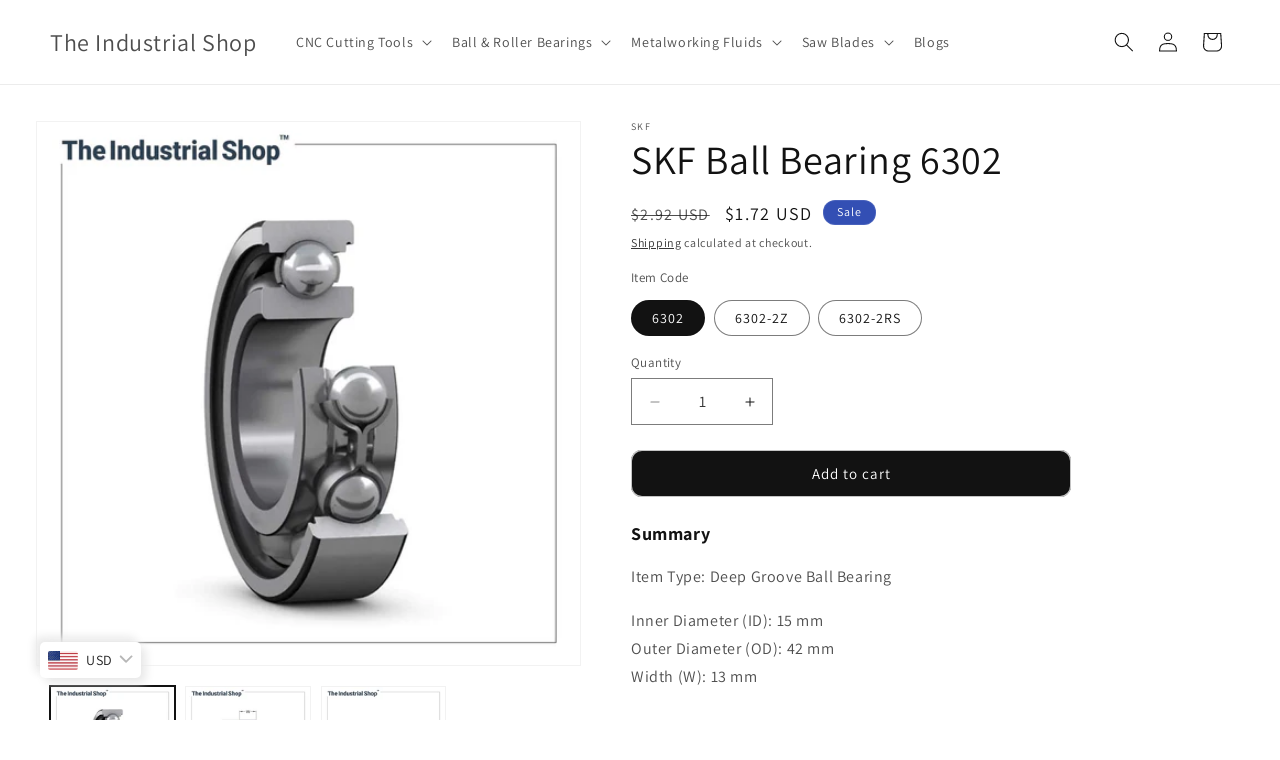

--- FILE ---
content_type: text/html; charset=utf-8
request_url: https://theindustrialshop.com/products/skf-ball-bearing-6302
body_size: 32772
content:
<!doctype html>
<html class="js" lang="en">
  <head>
    <!-- Google Tag Manager -->
    <script>(function(w,d,s,l,i){w[l]=w[l]||[];w[l].push({'gtm.start':
    new Date().getTime(),event:'gtm.js'});var f=d.getElementsByTagName(s)[0],
    j=d.createElement(s),dl=l!='dataLayer'?'&l='+l:'';j.async=true;j.src=
    'https://www.googletagmanager.com/gtm.js?id='+i+dl;f.parentNode.insertBefore(j,f);
    })(window,document,'script','dataLayer','GTM-53SDZMR3');</script>
    <!-- End Google Tag Manager -->

    <script src="https://cdn-in.pagesense.io/js/kirtilal/87aff85bda6c46649c7d58fc6a8bb289.js"></script>
    <script src="https://cdn-in.pagesense.io/js/60042672950/eca62ebca0b8443e83327b017d00b3f5.js"></script>
    
    <meta charset="utf-8">
    <meta http-equiv="X-UA-Compatible" content="IE=edge">
    <meta name="viewport" content="width=device-width,initial-scale=1">
    <meta name="theme-color" content="">
    <link rel="canonical" href="https://theindustrialshop.com/products/skf-ball-bearing-6302"><link rel="preconnect" href="https://fonts.shopifycdn.com" crossorigin><title>
      SKF Ball Bearing 6302
 &ndash; The Industrial Shop</title>

    
      <meta name="description" content="Buy Genuine SKF Bearings only at The Industrial Shop™ – Best Prices | Wide Range | Pan-India Delivery. Shop Now!">
    

    

<meta property="og:site_name" content="The Industrial Shop">
<meta property="og:url" content="https://theindustrialshop.com/products/skf-ball-bearing-6302">
<meta property="og:title" content="SKF Ball Bearing 6302">
<meta property="og:type" content="product">
<meta property="og:description" content="Buy Genuine SKF Bearings only at The Industrial Shop™ – Best Prices | Wide Range | Pan-India Delivery. Shop Now!"><meta property="og:image" content="http://theindustrialshop.com/cdn/shop/products/SKF_Deep_Groove_Ball_Bearing_d7e3a17a-54bc-4ada-b54d-6cbcad15fd2c.jpg?v=1674202466">
  <meta property="og:image:secure_url" content="https://theindustrialshop.com/cdn/shop/products/SKF_Deep_Groove_Ball_Bearing_d7e3a17a-54bc-4ada-b54d-6cbcad15fd2c.jpg?v=1674202466">
  <meta property="og:image:width" content="1000">
  <meta property="og:image:height" content="1000"><meta property="og:price:amount" content="156.00">
  <meta property="og:price:currency" content="INR"><meta name="twitter:card" content="summary_large_image">
<meta name="twitter:title" content="SKF Ball Bearing 6302">
<meta name="twitter:description" content="Buy Genuine SKF Bearings only at The Industrial Shop™ – Best Prices | Wide Range | Pan-India Delivery. Shop Now!">


    <script src="//theindustrialshop.com/cdn/shop/t/17/assets/constants.js?v=132983761750457495441760952860" defer="defer"></script>
    <script src="//theindustrialshop.com/cdn/shop/t/17/assets/pubsub.js?v=25310214064522200911760952861" defer="defer"></script>
    <script src="//theindustrialshop.com/cdn/shop/t/17/assets/global.js?v=7301445359237545521760952860" defer="defer"></script>
    <script src="//theindustrialshop.com/cdn/shop/t/17/assets/details-disclosure.js?v=13653116266235556501760952860" defer="defer"></script>
    <script src="//theindustrialshop.com/cdn/shop/t/17/assets/details-modal.js?v=25581673532751508451760952860" defer="defer"></script>
    <script src="//theindustrialshop.com/cdn/shop/t/17/assets/search-form.js?v=133129549252120666541760952861" defer="defer"></script><script src="//theindustrialshop.com/cdn/shop/t/17/assets/animations.js?v=88693664871331136111760952859" defer="defer"></script><script>window.performance && window.performance.mark && window.performance.mark('shopify.content_for_header.start');</script><meta name="google-site-verification" content="jjKkgl181qJxUYewAJs6MsmIj9OURMbOjFbVOaeQbaM">
<meta id="shopify-digital-wallet" name="shopify-digital-wallet" content="/62385356997/digital_wallets/dialog">
<link rel="alternate" type="application/json+oembed" href="https://theindustrialshop.com/products/skf-ball-bearing-6302.oembed">
<script async="async" src="/checkouts/internal/preloads.js?locale=en-IN"></script>
<script id="shopify-features" type="application/json">{"accessToken":"44d95dcc15227f4a4b162abcf12942e8","betas":["rich-media-storefront-analytics"],"domain":"theindustrialshop.com","predictiveSearch":true,"shopId":62385356997,"locale":"en"}</script>
<script>var Shopify = Shopify || {};
Shopify.shop = "the-industrialshop.myshopify.com";
Shopify.locale = "en";
Shopify.currency = {"active":"INR","rate":"1.0"};
Shopify.country = "IN";
Shopify.theme = {"name":"Dawn","id":150639968453,"schema_name":"Dawn","schema_version":"15.4.0","theme_store_id":887,"role":"main"};
Shopify.theme.handle = "null";
Shopify.theme.style = {"id":null,"handle":null};
Shopify.cdnHost = "theindustrialshop.com/cdn";
Shopify.routes = Shopify.routes || {};
Shopify.routes.root = "/";</script>
<script type="module">!function(o){(o.Shopify=o.Shopify||{}).modules=!0}(window);</script>
<script>!function(o){function n(){var o=[];function n(){o.push(Array.prototype.slice.apply(arguments))}return n.q=o,n}var t=o.Shopify=o.Shopify||{};t.loadFeatures=n(),t.autoloadFeatures=n()}(window);</script>
<script id="shop-js-analytics" type="application/json">{"pageType":"product"}</script>
<script defer="defer" async type="module" src="//theindustrialshop.com/cdn/shopifycloud/shop-js/modules/v2/client.init-shop-cart-sync_C5BV16lS.en.esm.js"></script>
<script defer="defer" async type="module" src="//theindustrialshop.com/cdn/shopifycloud/shop-js/modules/v2/chunk.common_CygWptCX.esm.js"></script>
<script type="module">
  await import("//theindustrialshop.com/cdn/shopifycloud/shop-js/modules/v2/client.init-shop-cart-sync_C5BV16lS.en.esm.js");
await import("//theindustrialshop.com/cdn/shopifycloud/shop-js/modules/v2/chunk.common_CygWptCX.esm.js");

  window.Shopify.SignInWithShop?.initShopCartSync?.({"fedCMEnabled":true,"windoidEnabled":true});

</script>
<script>(function() {
  var isLoaded = false;
  function asyncLoad() {
    if (isLoaded) return;
    isLoaded = true;
    var urls = ["https:\/\/sr-cdn.shiprocket.in\/sr-promise\/static\/uc.js?channel_id=4\u0026sr_company_id=5729203\u0026shop=the-industrialshop.myshopify.com","https:\/\/ma.zoho.in\/js\/V2\/shopify_store.js?shop=the-industrialshop.myshopify.com"];
    for (var i = 0; i < urls.length; i++) {
      var s = document.createElement('script');
      s.type = 'text/javascript';
      s.async = true;
      s.src = urls[i];
      var x = document.getElementsByTagName('script')[0];
      x.parentNode.insertBefore(s, x);
    }
  };
  if(window.attachEvent) {
    window.attachEvent('onload', asyncLoad);
  } else {
    window.addEventListener('load', asyncLoad, false);
  }
})();</script>
<script id="__st">var __st={"a":62385356997,"offset":19800,"reqid":"bad7b12b-9bb8-42e9-813d-1c30c57c0aad-1768664916","pageurl":"theindustrialshop.com\/products\/skf-ball-bearing-6302","u":"18a6b6225af7","p":"product","rtyp":"product","rid":7358719131845};</script>
<script>window.ShopifyPaypalV4VisibilityTracking = true;</script>
<script id="captcha-bootstrap">!function(){'use strict';const t='contact',e='account',n='new_comment',o=[[t,t],['blogs',n],['comments',n],[t,'customer']],c=[[e,'customer_login'],[e,'guest_login'],[e,'recover_customer_password'],[e,'create_customer']],r=t=>t.map((([t,e])=>`form[action*='/${t}']:not([data-nocaptcha='true']) input[name='form_type'][value='${e}']`)).join(','),a=t=>()=>t?[...document.querySelectorAll(t)].map((t=>t.form)):[];function s(){const t=[...o],e=r(t);return a(e)}const i='password',u='form_key',d=['recaptcha-v3-token','g-recaptcha-response','h-captcha-response',i],f=()=>{try{return window.sessionStorage}catch{return}},m='__shopify_v',_=t=>t.elements[u];function p(t,e,n=!1){try{const o=window.sessionStorage,c=JSON.parse(o.getItem(e)),{data:r}=function(t){const{data:e,action:n}=t;return t[m]||n?{data:e,action:n}:{data:t,action:n}}(c);for(const[e,n]of Object.entries(r))t.elements[e]&&(t.elements[e].value=n);n&&o.removeItem(e)}catch(o){console.error('form repopulation failed',{error:o})}}const l='form_type',E='cptcha';function T(t){t.dataset[E]=!0}const w=window,h=w.document,L='Shopify',v='ce_forms',y='captcha';let A=!1;((t,e)=>{const n=(g='f06e6c50-85a8-45c8-87d0-21a2b65856fe',I='https://cdn.shopify.com/shopifycloud/storefront-forms-hcaptcha/ce_storefront_forms_captcha_hcaptcha.v1.5.2.iife.js',D={infoText:'Protected by hCaptcha',privacyText:'Privacy',termsText:'Terms'},(t,e,n)=>{const o=w[L][v],c=o.bindForm;if(c)return c(t,g,e,D).then(n);var r;o.q.push([[t,g,e,D],n]),r=I,A||(h.body.append(Object.assign(h.createElement('script'),{id:'captcha-provider',async:!0,src:r})),A=!0)});var g,I,D;w[L]=w[L]||{},w[L][v]=w[L][v]||{},w[L][v].q=[],w[L][y]=w[L][y]||{},w[L][y].protect=function(t,e){n(t,void 0,e),T(t)},Object.freeze(w[L][y]),function(t,e,n,w,h,L){const[v,y,A,g]=function(t,e,n){const i=e?o:[],u=t?c:[],d=[...i,...u],f=r(d),m=r(i),_=r(d.filter((([t,e])=>n.includes(e))));return[a(f),a(m),a(_),s()]}(w,h,L),I=t=>{const e=t.target;return e instanceof HTMLFormElement?e:e&&e.form},D=t=>v().includes(t);t.addEventListener('submit',(t=>{const e=I(t);if(!e)return;const n=D(e)&&!e.dataset.hcaptchaBound&&!e.dataset.recaptchaBound,o=_(e),c=g().includes(e)&&(!o||!o.value);(n||c)&&t.preventDefault(),c&&!n&&(function(t){try{if(!f())return;!function(t){const e=f();if(!e)return;const n=_(t);if(!n)return;const o=n.value;o&&e.removeItem(o)}(t);const e=Array.from(Array(32),(()=>Math.random().toString(36)[2])).join('');!function(t,e){_(t)||t.append(Object.assign(document.createElement('input'),{type:'hidden',name:u})),t.elements[u].value=e}(t,e),function(t,e){const n=f();if(!n)return;const o=[...t.querySelectorAll(`input[type='${i}']`)].map((({name:t})=>t)),c=[...d,...o],r={};for(const[a,s]of new FormData(t).entries())c.includes(a)||(r[a]=s);n.setItem(e,JSON.stringify({[m]:1,action:t.action,data:r}))}(t,e)}catch(e){console.error('failed to persist form',e)}}(e),e.submit())}));const S=(t,e)=>{t&&!t.dataset[E]&&(n(t,e.some((e=>e===t))),T(t))};for(const o of['focusin','change'])t.addEventListener(o,(t=>{const e=I(t);D(e)&&S(e,y())}));const B=e.get('form_key'),M=e.get(l),P=B&&M;t.addEventListener('DOMContentLoaded',(()=>{const t=y();if(P)for(const e of t)e.elements[l].value===M&&p(e,B);[...new Set([...A(),...v().filter((t=>'true'===t.dataset.shopifyCaptcha))])].forEach((e=>S(e,t)))}))}(h,new URLSearchParams(w.location.search),n,t,e,['guest_login'])})(!0,!0)}();</script>
<script integrity="sha256-4kQ18oKyAcykRKYeNunJcIwy7WH5gtpwJnB7kiuLZ1E=" data-source-attribution="shopify.loadfeatures" defer="defer" src="//theindustrialshop.com/cdn/shopifycloud/storefront/assets/storefront/load_feature-a0a9edcb.js" crossorigin="anonymous"></script>
<script data-source-attribution="shopify.dynamic_checkout.dynamic.init">var Shopify=Shopify||{};Shopify.PaymentButton=Shopify.PaymentButton||{isStorefrontPortableWallets:!0,init:function(){window.Shopify.PaymentButton.init=function(){};var t=document.createElement("script");t.src="https://theindustrialshop.com/cdn/shopifycloud/portable-wallets/latest/portable-wallets.en.js",t.type="module",document.head.appendChild(t)}};
</script>
<script data-source-attribution="shopify.dynamic_checkout.buyer_consent">
  function portableWalletsHideBuyerConsent(e){var t=document.getElementById("shopify-buyer-consent"),n=document.getElementById("shopify-subscription-policy-button");t&&n&&(t.classList.add("hidden"),t.setAttribute("aria-hidden","true"),n.removeEventListener("click",e))}function portableWalletsShowBuyerConsent(e){var t=document.getElementById("shopify-buyer-consent"),n=document.getElementById("shopify-subscription-policy-button");t&&n&&(t.classList.remove("hidden"),t.removeAttribute("aria-hidden"),n.addEventListener("click",e))}window.Shopify?.PaymentButton&&(window.Shopify.PaymentButton.hideBuyerConsent=portableWalletsHideBuyerConsent,window.Shopify.PaymentButton.showBuyerConsent=portableWalletsShowBuyerConsent);
</script>
<script data-source-attribution="shopify.dynamic_checkout.cart.bootstrap">document.addEventListener("DOMContentLoaded",(function(){function t(){return document.querySelector("shopify-accelerated-checkout-cart, shopify-accelerated-checkout")}if(t())Shopify.PaymentButton.init();else{new MutationObserver((function(e,n){t()&&(Shopify.PaymentButton.init(),n.disconnect())})).observe(document.body,{childList:!0,subtree:!0})}}));
</script>
<script id="sections-script" data-sections="header" defer="defer" src="//theindustrialshop.com/cdn/shop/t/17/compiled_assets/scripts.js?1683"></script>
<script>window.performance && window.performance.mark && window.performance.mark('shopify.content_for_header.end');</script>


    <style data-shopify>
      @font-face {
  font-family: Assistant;
  font-weight: 400;
  font-style: normal;
  font-display: swap;
  src: url("//theindustrialshop.com/cdn/fonts/assistant/assistant_n4.9120912a469cad1cc292572851508ca49d12e768.woff2") format("woff2"),
       url("//theindustrialshop.com/cdn/fonts/assistant/assistant_n4.6e9875ce64e0fefcd3f4446b7ec9036b3ddd2985.woff") format("woff");
}

      @font-face {
  font-family: Assistant;
  font-weight: 700;
  font-style: normal;
  font-display: swap;
  src: url("//theindustrialshop.com/cdn/fonts/assistant/assistant_n7.bf44452348ec8b8efa3aa3068825305886b1c83c.woff2") format("woff2"),
       url("//theindustrialshop.com/cdn/fonts/assistant/assistant_n7.0c887fee83f6b3bda822f1150b912c72da0f7b64.woff") format("woff");
}

      
      
      @font-face {
  font-family: Assistant;
  font-weight: 400;
  font-style: normal;
  font-display: swap;
  src: url("//theindustrialshop.com/cdn/fonts/assistant/assistant_n4.9120912a469cad1cc292572851508ca49d12e768.woff2") format("woff2"),
       url("//theindustrialshop.com/cdn/fonts/assistant/assistant_n4.6e9875ce64e0fefcd3f4446b7ec9036b3ddd2985.woff") format("woff");
}


      
        :root,
        .color-background-1 {
          --color-background: 255,255,255;
        
          --gradient-background: #ffffff;
        

        

        --color-foreground: 18,18,18;
        --color-background-contrast: 191,191,191;
        --color-shadow: 18,18,18;
        --color-button: 18,18,18;
        --color-button-text: 255,255,255;
        --color-secondary-button: 255,255,255;
        --color-secondary-button-text: 18,18,18;
        --color-link: 18,18,18;
        --color-badge-foreground: 18,18,18;
        --color-badge-background: 255,255,255;
        --color-badge-border: 18,18,18;
        --payment-terms-background-color: rgb(255 255 255);
      }
      
        
        .color-background-2 {
          --color-background: 243,243,243;
        
          --gradient-background: #f3f3f3;
        

        

        --color-foreground: 18,18,18;
        --color-background-contrast: 179,179,179;
        --color-shadow: 18,18,18;
        --color-button: 18,18,18;
        --color-button-text: 243,243,243;
        --color-secondary-button: 243,243,243;
        --color-secondary-button-text: 18,18,18;
        --color-link: 18,18,18;
        --color-badge-foreground: 18,18,18;
        --color-badge-background: 243,243,243;
        --color-badge-border: 18,18,18;
        --payment-terms-background-color: rgb(243 243 243);
      }
      
        
        .color-inverse {
          --color-background: 18,18,18;
        
          --gradient-background: #121212;
        

        

        --color-foreground: 255,255,255;
        --color-background-contrast: 146,146,146;
        --color-shadow: 18,18,18;
        --color-button: 255,255,255;
        --color-button-text: 18,18,18;
        --color-secondary-button: 18,18,18;
        --color-secondary-button-text: 255,255,255;
        --color-link: 255,255,255;
        --color-badge-foreground: 255,255,255;
        --color-badge-background: 18,18,18;
        --color-badge-border: 255,255,255;
        --payment-terms-background-color: rgb(18 18 18);
      }
      
        
        .color-accent-1 {
          --color-background: 18,18,18;
        
          --gradient-background: #121212;
        

        

        --color-foreground: 255,255,255;
        --color-background-contrast: 146,146,146;
        --color-shadow: 18,18,18;
        --color-button: 255,255,255;
        --color-button-text: 18,18,18;
        --color-secondary-button: 18,18,18;
        --color-secondary-button-text: 255,255,255;
        --color-link: 255,255,255;
        --color-badge-foreground: 255,255,255;
        --color-badge-background: 18,18,18;
        --color-badge-border: 255,255,255;
        --payment-terms-background-color: rgb(18 18 18);
      }
      
        
        .color-accent-2 {
          --color-background: 51,79,180;
        
          --gradient-background: #334fb4;
        

        

        --color-foreground: 255,255,255;
        --color-background-contrast: 23,35,81;
        --color-shadow: 18,18,18;
        --color-button: 255,255,255;
        --color-button-text: 51,79,180;
        --color-secondary-button: 51,79,180;
        --color-secondary-button-text: 255,255,255;
        --color-link: 255,255,255;
        --color-badge-foreground: 255,255,255;
        --color-badge-background: 51,79,180;
        --color-badge-border: 255,255,255;
        --payment-terms-background-color: rgb(51 79 180);
      }
      

      body, .color-background-1, .color-background-2, .color-inverse, .color-accent-1, .color-accent-2 {
        color: rgba(var(--color-foreground), 0.75);
        background-color: rgb(var(--color-background));
      }

      :root {
        --font-body-family: Assistant, sans-serif;
        --font-body-style: normal;
        --font-body-weight: 400;
        --font-body-weight-bold: 700;

        --font-heading-family: Assistant, sans-serif;
        --font-heading-style: normal;
        --font-heading-weight: 400;

        --font-body-scale: 1.0;
        --font-heading-scale: 1.0;

        --media-padding: px;
        --media-border-opacity: 0.05;
        --media-border-width: 1px;
        --media-radius: 0px;
        --media-shadow-opacity: 0.0;
        --media-shadow-horizontal-offset: 0px;
        --media-shadow-vertical-offset: 4px;
        --media-shadow-blur-radius: 5px;
        --media-shadow-visible: 0;

        --page-width: 140rem;
        --page-width-margin: 0rem;

        --product-card-image-padding: 0.0rem;
        --product-card-corner-radius: 0.0rem;
        --product-card-text-alignment: left;
        --product-card-border-width: 0.0rem;
        --product-card-border-opacity: 0.1;
        --product-card-shadow-opacity: 0.0;
        --product-card-shadow-visible: 0;
        --product-card-shadow-horizontal-offset: 0.0rem;
        --product-card-shadow-vertical-offset: 0.4rem;
        --product-card-shadow-blur-radius: 0.5rem;

        --collection-card-image-padding: 0.0rem;
        --collection-card-corner-radius: 0.0rem;
        --collection-card-text-alignment: left;
        --collection-card-border-width: 0.0rem;
        --collection-card-border-opacity: 0.1;
        --collection-card-shadow-opacity: 0.0;
        --collection-card-shadow-visible: 0;
        --collection-card-shadow-horizontal-offset: 0.0rem;
        --collection-card-shadow-vertical-offset: 0.4rem;
        --collection-card-shadow-blur-radius: 0.5rem;

        --blog-card-image-padding: 0.0rem;
        --blog-card-corner-radius: 0.0rem;
        --blog-card-text-alignment: left;
        --blog-card-border-width: 0.0rem;
        --blog-card-border-opacity: 0.1;
        --blog-card-shadow-opacity: 0.0;
        --blog-card-shadow-visible: 0;
        --blog-card-shadow-horizontal-offset: 0.0rem;
        --blog-card-shadow-vertical-offset: 0.4rem;
        --blog-card-shadow-blur-radius: 0.5rem;

        --badge-corner-radius: 4.0rem;

        --popup-border-width: 1px;
        --popup-border-opacity: 0.1;
        --popup-corner-radius: 0px;
        --popup-shadow-opacity: 0.0;
        --popup-shadow-horizontal-offset: 0px;
        --popup-shadow-vertical-offset: 4px;
        --popup-shadow-blur-radius: 5px;

        --drawer-border-width: 1px;
        --drawer-border-opacity: 0.1;
        --drawer-shadow-opacity: 0.0;
        --drawer-shadow-horizontal-offset: 0px;
        --drawer-shadow-vertical-offset: 4px;
        --drawer-shadow-blur-radius: 5px;

        --spacing-sections-desktop: 0px;
        --spacing-sections-mobile: 0px;

        --grid-desktop-vertical-spacing: 24px;
        --grid-desktop-horizontal-spacing: 28px;
        --grid-mobile-vertical-spacing: 12px;
        --grid-mobile-horizontal-spacing: 14px;

        --text-boxes-border-opacity: 0.1;
        --text-boxes-border-width: 0px;
        --text-boxes-radius: 0px;
        --text-boxes-shadow-opacity: 0.0;
        --text-boxes-shadow-visible: 0;
        --text-boxes-shadow-horizontal-offset: 0px;
        --text-boxes-shadow-vertical-offset: 4px;
        --text-boxes-shadow-blur-radius: 5px;

        --buttons-radius: 10px;
        --buttons-radius-outset: 11px;
        --buttons-border-width: 1px;
        --buttons-border-opacity: 0.25;
        --buttons-shadow-opacity: 0.0;
        --buttons-shadow-visible: 0;
        --buttons-shadow-horizontal-offset: 0px;
        --buttons-shadow-vertical-offset: 0px;
        --buttons-shadow-blur-radius: 0px;
        --buttons-border-offset: 0.3px;

        --inputs-radius: 0px;
        --inputs-border-width: 1px;
        --inputs-border-opacity: 0.55;
        --inputs-shadow-opacity: 0.0;
        --inputs-shadow-horizontal-offset: 0px;
        --inputs-margin-offset: 0px;
        --inputs-shadow-vertical-offset: 4px;
        --inputs-shadow-blur-radius: 5px;
        --inputs-radius-outset: 0px;

        --variant-pills-radius: 40px;
        --variant-pills-border-width: 1px;
        --variant-pills-border-opacity: 0.55;
        --variant-pills-shadow-opacity: 0.0;
        --variant-pills-shadow-horizontal-offset: 0px;
        --variant-pills-shadow-vertical-offset: 4px;
        --variant-pills-shadow-blur-radius: 5px;
      }

      *,
      *::before,
      *::after {
        box-sizing: inherit;
      }

      html {
        box-sizing: border-box;
        font-size: calc(var(--font-body-scale) * 62.5%);
        height: 100%;
      }

      body {
        display: grid;
        grid-template-rows: auto auto 1fr auto;
        grid-template-columns: 100%;
        min-height: 100%;
        margin: 0;
        font-size: 1.5rem;
        letter-spacing: 0.06rem;
        line-height: calc(1 + 0.8 / var(--font-body-scale));
        font-family: var(--font-body-family);
        font-style: var(--font-body-style);
        font-weight: var(--font-body-weight);
      }

      @media screen and (min-width: 750px) {
        body {
          font-size: 1.6rem;
        }
      }
    </style>

    <link href="//theindustrialshop.com/cdn/shop/t/17/assets/base.css?v=159841507637079171801760952859" rel="stylesheet" type="text/css" media="all" />
    <link rel="stylesheet" href="//theindustrialshop.com/cdn/shop/t/17/assets/component-cart-items.css?v=13033300910818915211760952859" media="print" onload="this.media='all'"><link href="//theindustrialshop.com/cdn/shop/t/17/assets/component-cart-drawer.css?v=39223250576183958541760952859" rel="stylesheet" type="text/css" media="all" />
      <link href="//theindustrialshop.com/cdn/shop/t/17/assets/component-cart.css?v=164708765130180853531760952859" rel="stylesheet" type="text/css" media="all" />
      <link href="//theindustrialshop.com/cdn/shop/t/17/assets/component-totals.css?v=15906652033866631521760952860" rel="stylesheet" type="text/css" media="all" />
      <link href="//theindustrialshop.com/cdn/shop/t/17/assets/component-price.css?v=47596247576480123001760952860" rel="stylesheet" type="text/css" media="all" />
      <link href="//theindustrialshop.com/cdn/shop/t/17/assets/component-discounts.css?v=152760482443307489271760952859" rel="stylesheet" type="text/css" media="all" />

      <link rel="preload" as="font" href="//theindustrialshop.com/cdn/fonts/assistant/assistant_n4.9120912a469cad1cc292572851508ca49d12e768.woff2" type="font/woff2" crossorigin>
      

      <link rel="preload" as="font" href="//theindustrialshop.com/cdn/fonts/assistant/assistant_n4.9120912a469cad1cc292572851508ca49d12e768.woff2" type="font/woff2" crossorigin>
      
<link
        rel="stylesheet"
        href="//theindustrialshop.com/cdn/shop/t/17/assets/component-predictive-search.css?v=118923337488134913561760952860"
        media="print"
        onload="this.media='all'"
      ><script>
      if (Shopify.designMode) {
        document.documentElement.classList.add('shopify-design-mode');
      }
    </script>
  <!-- BEGIN app block: shopify://apps/bucks/blocks/app-embed/4f0a9b06-9da4-4a49-b378-2de9d23a3af3 -->
<script>
  window.bucksCC = window.bucksCC || {};
  window.bucksCC.metaConfig = {};
  window.bucksCC.reConvert = function() {};
  "function" != typeof Object.assign && (Object.assign = function(n) {
    if (null == n) 
      throw new TypeError("Cannot convert undefined or null to object");
    



    for (var r = Object(n), t = 1; t < arguments.length; t++) {
      var e = arguments[t];
      if (null != e) 
        for (var o in e) 
          e.hasOwnProperty(o) && (r[o] = e[o])
    }
    return r
  });

const bucks_validateJson = json => {
    let checkedJson;
    try {
        checkedJson = JSON.parse(json);
    } catch (error) { }
    return checkedJson;
};

  const bucks_encodedData = "[base64]";

  const bucks_myshopifyDomain = "theindustrialshop.com";

  const decodedURI = atob(bucks_encodedData);
  const bucks_decodedString = decodeURIComponent(decodedURI);


  const bucks_parsedData = bucks_validateJson(bucks_decodedString) || {};
  Object.assign(window.bucksCC.metaConfig, {

    ... bucks_parsedData,
    money_format: "\u003cspan class=money\u003eRs. {{amount}}\u003c\/span\u003e",
    money_with_currency_format: "\u003cspan class=money\u003eRs. {{amount}}\u003c\/span\u003e",
    userCurrency: "INR"

  });
  window.bucksCC.reConvert = function() {};
  window.bucksCC.themeAppExtension = true;
  window.bucksCC.metaConfig.multiCurrencies = [];
  window.bucksCC.localization = {};
  
  

  window.bucksCC.localization.availableCountries = ["IN"];
  window.bucksCC.localization.availableLanguages = ["en"];

  
  window.bucksCC.metaConfig.multiCurrencies = "INR".split(',') || '';
  window.bucksCC.metaConfig.cartCurrency = "INR" || '';

  if ((((window || {}).bucksCC || {}).metaConfig || {}).instantLoader) {
    self.fetch || (self.fetch = function(e, n) {
      return n = n || {},
      new Promise(function(t, s) {
        var r = new XMLHttpRequest,
          o = [],
          u = [],
          i = {},
          a = function() {
            return {
              ok: 2 == (r.status / 100 | 0),
              statusText: r.statusText,
              status: r.status,
              url: r.responseURL,
              text: function() {
                return Promise.resolve(r.responseText)
              },
              json: function() {
                return Promise.resolve(JSON.parse(r.responseText))
              },
              blob: function() {
                return Promise.resolve(new Blob([r.response]))
              },
              clone: a,
              headers: {
                keys: function() {
                  return o
                },
                entries: function() {
                  return u
                },
                get: function(e) {
                  return i[e.toLowerCase()]
                },
                has: function(e) {
                  return e.toLowerCase() in i
                }
              }
            }
          };
        for (var c in r.open(n.method || "get", e, !0), r.onload = function() {
          r.getAllResponseHeaders().replace(/^(.*?):[^S\n]*([sS]*?)$/gm, function(e, n, t) {
            o.push(n = n.toLowerCase()),
            u.push([n, t]),
            i[n] = i[n]
              ? i[n] + "," + t
              : t
          }),
          t(a())
        },
        r.onerror = s,
        r.withCredentials = "include" == n.credentials,
        n.headers) 
          r.setRequestHeader(c, n.headers[c]);
        r.send(n.body || null)
      })
    });
    !function() {
      function t(t) {
        const e = document.createElement("style");
        e.innerText = t,
        document.head.appendChild(e)
      }
      function e(t) {
        const e = document.createElement("script");
        e.type = "text/javascript",
        e.text = t,
        document.head.appendChild(e),
        console.log("%cBUCKSCC: Instant Loader Activated ⚡️", "background: #1c64f6; color: #fff; font-size: 12px; font-weight:bold; padding: 5px 10px; border-radius: 3px")
      }
      let n = sessionStorage.getItem("bucksccHash");
      (
        n = n
          ? JSON.parse(n)
          : null
      )
        ? e(n)
        : fetch(`https://${bucks_myshopifyDomain}/apps/buckscc/sdk.min.js`, {mode: "no-cors"}).then(function(t) {
          return t.text()
        }).then(function(t) {
          if ((t || "").length > 100) {
            const o = JSON.stringify(t);
            sessionStorage.setItem("bucksccHash", o),
            n = t,
            e(t)
          }
        })
    }();
  }

  const themeAppExLoadEvent = new Event("BUCKSCC_THEME-APP-EXTENSION_LOADED", { bubbles: true, cancelable: false });

  // Dispatch the custom event on the window
  window.dispatchEvent(themeAppExLoadEvent);

</script><!-- END app block --><script src="https://cdn.shopify.com/extensions/019ba2d3-5579-7382-9582-e9b49f858129/bucks-23/assets/widgetLoader.js" type="text/javascript" defer="defer"></script>
<link href="https://monorail-edge.shopifysvc.com" rel="dns-prefetch">
<script>(function(){if ("sendBeacon" in navigator && "performance" in window) {try {var session_token_from_headers = performance.getEntriesByType('navigation')[0].serverTiming.find(x => x.name == '_s').description;} catch {var session_token_from_headers = undefined;}var session_cookie_matches = document.cookie.match(/_shopify_s=([^;]*)/);var session_token_from_cookie = session_cookie_matches && session_cookie_matches.length === 2 ? session_cookie_matches[1] : "";var session_token = session_token_from_headers || session_token_from_cookie || "";function handle_abandonment_event(e) {var entries = performance.getEntries().filter(function(entry) {return /monorail-edge.shopifysvc.com/.test(entry.name);});if (!window.abandonment_tracked && entries.length === 0) {window.abandonment_tracked = true;var currentMs = Date.now();var navigation_start = performance.timing.navigationStart;var payload = {shop_id: 62385356997,url: window.location.href,navigation_start,duration: currentMs - navigation_start,session_token,page_type: "product"};window.navigator.sendBeacon("https://monorail-edge.shopifysvc.com/v1/produce", JSON.stringify({schema_id: "online_store_buyer_site_abandonment/1.1",payload: payload,metadata: {event_created_at_ms: currentMs,event_sent_at_ms: currentMs}}));}}window.addEventListener('pagehide', handle_abandonment_event);}}());</script>
<script id="web-pixels-manager-setup">(function e(e,d,r,n,o){if(void 0===o&&(o={}),!Boolean(null===(a=null===(i=window.Shopify)||void 0===i?void 0:i.analytics)||void 0===a?void 0:a.replayQueue)){var i,a;window.Shopify=window.Shopify||{};var t=window.Shopify;t.analytics=t.analytics||{};var s=t.analytics;s.replayQueue=[],s.publish=function(e,d,r){return s.replayQueue.push([e,d,r]),!0};try{self.performance.mark("wpm:start")}catch(e){}var l=function(){var e={modern:/Edge?\/(1{2}[4-9]|1[2-9]\d|[2-9]\d{2}|\d{4,})\.\d+(\.\d+|)|Firefox\/(1{2}[4-9]|1[2-9]\d|[2-9]\d{2}|\d{4,})\.\d+(\.\d+|)|Chrom(ium|e)\/(9{2}|\d{3,})\.\d+(\.\d+|)|(Maci|X1{2}).+ Version\/(15\.\d+|(1[6-9]|[2-9]\d|\d{3,})\.\d+)([,.]\d+|)( \(\w+\)|)( Mobile\/\w+|) Safari\/|Chrome.+OPR\/(9{2}|\d{3,})\.\d+\.\d+|(CPU[ +]OS|iPhone[ +]OS|CPU[ +]iPhone|CPU IPhone OS|CPU iPad OS)[ +]+(15[._]\d+|(1[6-9]|[2-9]\d|\d{3,})[._]\d+)([._]\d+|)|Android:?[ /-](13[3-9]|1[4-9]\d|[2-9]\d{2}|\d{4,})(\.\d+|)(\.\d+|)|Android.+Firefox\/(13[5-9]|1[4-9]\d|[2-9]\d{2}|\d{4,})\.\d+(\.\d+|)|Android.+Chrom(ium|e)\/(13[3-9]|1[4-9]\d|[2-9]\d{2}|\d{4,})\.\d+(\.\d+|)|SamsungBrowser\/([2-9]\d|\d{3,})\.\d+/,legacy:/Edge?\/(1[6-9]|[2-9]\d|\d{3,})\.\d+(\.\d+|)|Firefox\/(5[4-9]|[6-9]\d|\d{3,})\.\d+(\.\d+|)|Chrom(ium|e)\/(5[1-9]|[6-9]\d|\d{3,})\.\d+(\.\d+|)([\d.]+$|.*Safari\/(?![\d.]+ Edge\/[\d.]+$))|(Maci|X1{2}).+ Version\/(10\.\d+|(1[1-9]|[2-9]\d|\d{3,})\.\d+)([,.]\d+|)( \(\w+\)|)( Mobile\/\w+|) Safari\/|Chrome.+OPR\/(3[89]|[4-9]\d|\d{3,})\.\d+\.\d+|(CPU[ +]OS|iPhone[ +]OS|CPU[ +]iPhone|CPU IPhone OS|CPU iPad OS)[ +]+(10[._]\d+|(1[1-9]|[2-9]\d|\d{3,})[._]\d+)([._]\d+|)|Android:?[ /-](13[3-9]|1[4-9]\d|[2-9]\d{2}|\d{4,})(\.\d+|)(\.\d+|)|Mobile Safari.+OPR\/([89]\d|\d{3,})\.\d+\.\d+|Android.+Firefox\/(13[5-9]|1[4-9]\d|[2-9]\d{2}|\d{4,})\.\d+(\.\d+|)|Android.+Chrom(ium|e)\/(13[3-9]|1[4-9]\d|[2-9]\d{2}|\d{4,})\.\d+(\.\d+|)|Android.+(UC? ?Browser|UCWEB|U3)[ /]?(15\.([5-9]|\d{2,})|(1[6-9]|[2-9]\d|\d{3,})\.\d+)\.\d+|SamsungBrowser\/(5\.\d+|([6-9]|\d{2,})\.\d+)|Android.+MQ{2}Browser\/(14(\.(9|\d{2,})|)|(1[5-9]|[2-9]\d|\d{3,})(\.\d+|))(\.\d+|)|K[Aa][Ii]OS\/(3\.\d+|([4-9]|\d{2,})\.\d+)(\.\d+|)/},d=e.modern,r=e.legacy,n=navigator.userAgent;return n.match(d)?"modern":n.match(r)?"legacy":"unknown"}(),u="modern"===l?"modern":"legacy",c=(null!=n?n:{modern:"",legacy:""})[u],f=function(e){return[e.baseUrl,"/wpm","/b",e.hashVersion,"modern"===e.buildTarget?"m":"l",".js"].join("")}({baseUrl:d,hashVersion:r,buildTarget:u}),m=function(e){var d=e.version,r=e.bundleTarget,n=e.surface,o=e.pageUrl,i=e.monorailEndpoint;return{emit:function(e){var a=e.status,t=e.errorMsg,s=(new Date).getTime(),l=JSON.stringify({metadata:{event_sent_at_ms:s},events:[{schema_id:"web_pixels_manager_load/3.1",payload:{version:d,bundle_target:r,page_url:o,status:a,surface:n,error_msg:t},metadata:{event_created_at_ms:s}}]});if(!i)return console&&console.warn&&console.warn("[Web Pixels Manager] No Monorail endpoint provided, skipping logging."),!1;try{return self.navigator.sendBeacon.bind(self.navigator)(i,l)}catch(e){}var u=new XMLHttpRequest;try{return u.open("POST",i,!0),u.setRequestHeader("Content-Type","text/plain"),u.send(l),!0}catch(e){return console&&console.warn&&console.warn("[Web Pixels Manager] Got an unhandled error while logging to Monorail."),!1}}}}({version:r,bundleTarget:l,surface:e.surface,pageUrl:self.location.href,monorailEndpoint:e.monorailEndpoint});try{o.browserTarget=l,function(e){var d=e.src,r=e.async,n=void 0===r||r,o=e.onload,i=e.onerror,a=e.sri,t=e.scriptDataAttributes,s=void 0===t?{}:t,l=document.createElement("script"),u=document.querySelector("head"),c=document.querySelector("body");if(l.async=n,l.src=d,a&&(l.integrity=a,l.crossOrigin="anonymous"),s)for(var f in s)if(Object.prototype.hasOwnProperty.call(s,f))try{l.dataset[f]=s[f]}catch(e){}if(o&&l.addEventListener("load",o),i&&l.addEventListener("error",i),u)u.appendChild(l);else{if(!c)throw new Error("Did not find a head or body element to append the script");c.appendChild(l)}}({src:f,async:!0,onload:function(){if(!function(){var e,d;return Boolean(null===(d=null===(e=window.Shopify)||void 0===e?void 0:e.analytics)||void 0===d?void 0:d.initialized)}()){var d=window.webPixelsManager.init(e)||void 0;if(d){var r=window.Shopify.analytics;r.replayQueue.forEach((function(e){var r=e[0],n=e[1],o=e[2];d.publishCustomEvent(r,n,o)})),r.replayQueue=[],r.publish=d.publishCustomEvent,r.visitor=d.visitor,r.initialized=!0}}},onerror:function(){return m.emit({status:"failed",errorMsg:"".concat(f," has failed to load")})},sri:function(e){var d=/^sha384-[A-Za-z0-9+/=]+$/;return"string"==typeof e&&d.test(e)}(c)?c:"",scriptDataAttributes:o}),m.emit({status:"loading"})}catch(e){m.emit({status:"failed",errorMsg:(null==e?void 0:e.message)||"Unknown error"})}}})({shopId: 62385356997,storefrontBaseUrl: "https://theindustrialshop.com",extensionsBaseUrl: "https://extensions.shopifycdn.com/cdn/shopifycloud/web-pixels-manager",monorailEndpoint: "https://monorail-edge.shopifysvc.com/unstable/produce_batch",surface: "storefront-renderer",enabledBetaFlags: ["2dca8a86"],webPixelsConfigList: [{"id":"1651114181","configuration":"{\"pixel_id\":\"384620494089956\",\"pixel_type\":\"facebook_pixel\"}","eventPayloadVersion":"v1","runtimeContext":"OPEN","scriptVersion":"ca16bc87fe92b6042fbaa3acc2fbdaa6","type":"APP","apiClientId":2329312,"privacyPurposes":["ANALYTICS","MARKETING","SALE_OF_DATA"],"dataSharingAdjustments":{"protectedCustomerApprovalScopes":["read_customer_address","read_customer_email","read_customer_name","read_customer_personal_data","read_customer_phone"]}},{"id":"530972869","configuration":"{\"config\":\"{\\\"pixel_id\\\":\\\"G-CCJYYJR96D\\\",\\\"target_country\\\":\\\"IN\\\",\\\"gtag_events\\\":[{\\\"type\\\":\\\"search\\\",\\\"action_label\\\":[\\\"G-CCJYYJR96D\\\",\\\"AW-11302779218\\\/RfsRCMadlvYYENLyyo0q\\\"]},{\\\"type\\\":\\\"begin_checkout\\\",\\\"action_label\\\":[\\\"G-CCJYYJR96D\\\",\\\"AW-11302779218\\\/Ie0pCMydlvYYENLyyo0q\\\"]},{\\\"type\\\":\\\"view_item\\\",\\\"action_label\\\":[\\\"G-CCJYYJR96D\\\",\\\"AW-11302779218\\\/Ffg5CMOdlvYYENLyyo0q\\\",\\\"MC-PBD840HJ5F\\\"]},{\\\"type\\\":\\\"purchase\\\",\\\"action_label\\\":[\\\"G-CCJYYJR96D\\\",\\\"AW-11302779218\\\/ITuoCL2dlvYYENLyyo0q\\\",\\\"MC-PBD840HJ5F\\\"]},{\\\"type\\\":\\\"page_view\\\",\\\"action_label\\\":[\\\"G-CCJYYJR96D\\\",\\\"AW-11302779218\\\/BzQGCMCdlvYYENLyyo0q\\\",\\\"MC-PBD840HJ5F\\\"]},{\\\"type\\\":\\\"add_payment_info\\\",\\\"action_label\\\":[\\\"G-CCJYYJR96D\\\",\\\"AW-11302779218\\\/Fh5ACM-dlvYYENLyyo0q\\\"]},{\\\"type\\\":\\\"add_to_cart\\\",\\\"action_label\\\":[\\\"G-CCJYYJR96D\\\",\\\"AW-11302779218\\\/Zu-FCMmdlvYYENLyyo0q\\\"]}],\\\"enable_monitoring_mode\\\":false}\"}","eventPayloadVersion":"v1","runtimeContext":"OPEN","scriptVersion":"b2a88bafab3e21179ed38636efcd8a93","type":"APP","apiClientId":1780363,"privacyPurposes":[],"dataSharingAdjustments":{"protectedCustomerApprovalScopes":["read_customer_address","read_customer_email","read_customer_name","read_customer_personal_data","read_customer_phone"]}},{"id":"shopify-app-pixel","configuration":"{}","eventPayloadVersion":"v1","runtimeContext":"STRICT","scriptVersion":"0450","apiClientId":"shopify-pixel","type":"APP","privacyPurposes":["ANALYTICS","MARKETING"]},{"id":"shopify-custom-pixel","eventPayloadVersion":"v1","runtimeContext":"LAX","scriptVersion":"0450","apiClientId":"shopify-pixel","type":"CUSTOM","privacyPurposes":["ANALYTICS","MARKETING"]}],isMerchantRequest: false,initData: {"shop":{"name":"The Industrial Shop","paymentSettings":{"currencyCode":"INR"},"myshopifyDomain":"the-industrialshop.myshopify.com","countryCode":"IN","storefrontUrl":"https:\/\/theindustrialshop.com"},"customer":null,"cart":null,"checkout":null,"productVariants":[{"price":{"amount":156.0,"currencyCode":"INR"},"product":{"title":"SKF Ball Bearing 6302","vendor":"SKF","id":"7358719131845","untranslatedTitle":"SKF Ball Bearing 6302","url":"\/products\/skf-ball-bearing-6302","type":""},"id":"42002321768645","image":{"src":"\/\/theindustrialshop.com\/cdn\/shop\/products\/SKF_Deep_Groove_Ball_Bearing_d7e3a17a-54bc-4ada-b54d-6cbcad15fd2c.jpg?v=1674202466"},"sku":"6302 SKF","title":"6302","untranslatedTitle":"6302"},{"price":{"amount":200.0,"currencyCode":"INR"},"product":{"title":"SKF Ball Bearing 6302","vendor":"SKF","id":"7358719131845","untranslatedTitle":"SKF Ball Bearing 6302","url":"\/products\/skf-ball-bearing-6302","type":""},"id":"42093597098181","image":{"src":"\/\/theindustrialshop.com\/cdn\/shop\/products\/SKF_Deep_Groove_Ball_Bearing_d7e3a17a-54bc-4ada-b54d-6cbcad15fd2c.jpg?v=1674202466"},"sku":"6302-2Z SKF","title":"6302-2Z","untranslatedTitle":"6302-2Z"},{"price":{"amount":224.0,"currencyCode":"INR"},"product":{"title":"SKF Ball Bearing 6302","vendor":"SKF","id":"7358719131845","untranslatedTitle":"SKF Ball Bearing 6302","url":"\/products\/skf-ball-bearing-6302","type":""},"id":"42002321834181","image":{"src":"\/\/theindustrialshop.com\/cdn\/shop\/products\/SKF_Deep_Groove_Ball_Bearing_d7e3a17a-54bc-4ada-b54d-6cbcad15fd2c.jpg?v=1674202466"},"sku":"6302-2RS SKF","title":"6302-2RS","untranslatedTitle":"6302-2RS"}],"purchasingCompany":null},},"https://theindustrialshop.com/cdn","fcfee988w5aeb613cpc8e4bc33m6693e112",{"modern":"","legacy":""},{"shopId":"62385356997","storefrontBaseUrl":"https:\/\/theindustrialshop.com","extensionBaseUrl":"https:\/\/extensions.shopifycdn.com\/cdn\/shopifycloud\/web-pixels-manager","surface":"storefront-renderer","enabledBetaFlags":"[\"2dca8a86\"]","isMerchantRequest":"false","hashVersion":"fcfee988w5aeb613cpc8e4bc33m6693e112","publish":"custom","events":"[[\"page_viewed\",{}],[\"product_viewed\",{\"productVariant\":{\"price\":{\"amount\":156.0,\"currencyCode\":\"INR\"},\"product\":{\"title\":\"SKF Ball Bearing 6302\",\"vendor\":\"SKF\",\"id\":\"7358719131845\",\"untranslatedTitle\":\"SKF Ball Bearing 6302\",\"url\":\"\/products\/skf-ball-bearing-6302\",\"type\":\"\"},\"id\":\"42002321768645\",\"image\":{\"src\":\"\/\/theindustrialshop.com\/cdn\/shop\/products\/SKF_Deep_Groove_Ball_Bearing_d7e3a17a-54bc-4ada-b54d-6cbcad15fd2c.jpg?v=1674202466\"},\"sku\":\"6302 SKF\",\"title\":\"6302\",\"untranslatedTitle\":\"6302\"}}]]"});</script><script>
  window.ShopifyAnalytics = window.ShopifyAnalytics || {};
  window.ShopifyAnalytics.meta = window.ShopifyAnalytics.meta || {};
  window.ShopifyAnalytics.meta.currency = 'INR';
  var meta = {"product":{"id":7358719131845,"gid":"gid:\/\/shopify\/Product\/7358719131845","vendor":"SKF","type":"","handle":"skf-ball-bearing-6302","variants":[{"id":42002321768645,"price":15600,"name":"SKF Ball Bearing 6302 - 6302","public_title":"6302","sku":"6302 SKF"},{"id":42093597098181,"price":20000,"name":"SKF Ball Bearing 6302 - 6302-2Z","public_title":"6302-2Z","sku":"6302-2Z SKF"},{"id":42002321834181,"price":22400,"name":"SKF Ball Bearing 6302 - 6302-2RS","public_title":"6302-2RS","sku":"6302-2RS SKF"}],"remote":false},"page":{"pageType":"product","resourceType":"product","resourceId":7358719131845,"requestId":"bad7b12b-9bb8-42e9-813d-1c30c57c0aad-1768664916"}};
  for (var attr in meta) {
    window.ShopifyAnalytics.meta[attr] = meta[attr];
  }
</script>
<script class="analytics">
  (function () {
    var customDocumentWrite = function(content) {
      var jquery = null;

      if (window.jQuery) {
        jquery = window.jQuery;
      } else if (window.Checkout && window.Checkout.$) {
        jquery = window.Checkout.$;
      }

      if (jquery) {
        jquery('body').append(content);
      }
    };

    var hasLoggedConversion = function(token) {
      if (token) {
        return document.cookie.indexOf('loggedConversion=' + token) !== -1;
      }
      return false;
    }

    var setCookieIfConversion = function(token) {
      if (token) {
        var twoMonthsFromNow = new Date(Date.now());
        twoMonthsFromNow.setMonth(twoMonthsFromNow.getMonth() + 2);

        document.cookie = 'loggedConversion=' + token + '; expires=' + twoMonthsFromNow;
      }
    }

    var trekkie = window.ShopifyAnalytics.lib = window.trekkie = window.trekkie || [];
    if (trekkie.integrations) {
      return;
    }
    trekkie.methods = [
      'identify',
      'page',
      'ready',
      'track',
      'trackForm',
      'trackLink'
    ];
    trekkie.factory = function(method) {
      return function() {
        var args = Array.prototype.slice.call(arguments);
        args.unshift(method);
        trekkie.push(args);
        return trekkie;
      };
    };
    for (var i = 0; i < trekkie.methods.length; i++) {
      var key = trekkie.methods[i];
      trekkie[key] = trekkie.factory(key);
    }
    trekkie.load = function(config) {
      trekkie.config = config || {};
      trekkie.config.initialDocumentCookie = document.cookie;
      var first = document.getElementsByTagName('script')[0];
      var script = document.createElement('script');
      script.type = 'text/javascript';
      script.onerror = function(e) {
        var scriptFallback = document.createElement('script');
        scriptFallback.type = 'text/javascript';
        scriptFallback.onerror = function(error) {
                var Monorail = {
      produce: function produce(monorailDomain, schemaId, payload) {
        var currentMs = new Date().getTime();
        var event = {
          schema_id: schemaId,
          payload: payload,
          metadata: {
            event_created_at_ms: currentMs,
            event_sent_at_ms: currentMs
          }
        };
        return Monorail.sendRequest("https://" + monorailDomain + "/v1/produce", JSON.stringify(event));
      },
      sendRequest: function sendRequest(endpointUrl, payload) {
        // Try the sendBeacon API
        if (window && window.navigator && typeof window.navigator.sendBeacon === 'function' && typeof window.Blob === 'function' && !Monorail.isIos12()) {
          var blobData = new window.Blob([payload], {
            type: 'text/plain'
          });

          if (window.navigator.sendBeacon(endpointUrl, blobData)) {
            return true;
          } // sendBeacon was not successful

        } // XHR beacon

        var xhr = new XMLHttpRequest();

        try {
          xhr.open('POST', endpointUrl);
          xhr.setRequestHeader('Content-Type', 'text/plain');
          xhr.send(payload);
        } catch (e) {
          console.log(e);
        }

        return false;
      },
      isIos12: function isIos12() {
        return window.navigator.userAgent.lastIndexOf('iPhone; CPU iPhone OS 12_') !== -1 || window.navigator.userAgent.lastIndexOf('iPad; CPU OS 12_') !== -1;
      }
    };
    Monorail.produce('monorail-edge.shopifysvc.com',
      'trekkie_storefront_load_errors/1.1',
      {shop_id: 62385356997,
      theme_id: 150639968453,
      app_name: "storefront",
      context_url: window.location.href,
      source_url: "//theindustrialshop.com/cdn/s/trekkie.storefront.cd680fe47e6c39ca5d5df5f0a32d569bc48c0f27.min.js"});

        };
        scriptFallback.async = true;
        scriptFallback.src = '//theindustrialshop.com/cdn/s/trekkie.storefront.cd680fe47e6c39ca5d5df5f0a32d569bc48c0f27.min.js';
        first.parentNode.insertBefore(scriptFallback, first);
      };
      script.async = true;
      script.src = '//theindustrialshop.com/cdn/s/trekkie.storefront.cd680fe47e6c39ca5d5df5f0a32d569bc48c0f27.min.js';
      first.parentNode.insertBefore(script, first);
    };
    trekkie.load(
      {"Trekkie":{"appName":"storefront","development":false,"defaultAttributes":{"shopId":62385356997,"isMerchantRequest":null,"themeId":150639968453,"themeCityHash":"15605135990472174352","contentLanguage":"en","currency":"INR","eventMetadataId":"f7c18647-3da5-403c-a527-518b50ae833b"},"isServerSideCookieWritingEnabled":true,"monorailRegion":"shop_domain","enabledBetaFlags":["65f19447"]},"Session Attribution":{},"S2S":{"facebookCapiEnabled":true,"source":"trekkie-storefront-renderer","apiClientId":580111}}
    );

    var loaded = false;
    trekkie.ready(function() {
      if (loaded) return;
      loaded = true;

      window.ShopifyAnalytics.lib = window.trekkie;

      var originalDocumentWrite = document.write;
      document.write = customDocumentWrite;
      try { window.ShopifyAnalytics.merchantGoogleAnalytics.call(this); } catch(error) {};
      document.write = originalDocumentWrite;

      window.ShopifyAnalytics.lib.page(null,{"pageType":"product","resourceType":"product","resourceId":7358719131845,"requestId":"bad7b12b-9bb8-42e9-813d-1c30c57c0aad-1768664916","shopifyEmitted":true});

      var match = window.location.pathname.match(/checkouts\/(.+)\/(thank_you|post_purchase)/)
      var token = match? match[1]: undefined;
      if (!hasLoggedConversion(token)) {
        setCookieIfConversion(token);
        window.ShopifyAnalytics.lib.track("Viewed Product",{"currency":"INR","variantId":42002321768645,"productId":7358719131845,"productGid":"gid:\/\/shopify\/Product\/7358719131845","name":"SKF Ball Bearing 6302 - 6302","price":"156.00","sku":"6302 SKF","brand":"SKF","variant":"6302","category":"","nonInteraction":true,"remote":false},undefined,undefined,{"shopifyEmitted":true});
      window.ShopifyAnalytics.lib.track("monorail:\/\/trekkie_storefront_viewed_product\/1.1",{"currency":"INR","variantId":42002321768645,"productId":7358719131845,"productGid":"gid:\/\/shopify\/Product\/7358719131845","name":"SKF Ball Bearing 6302 - 6302","price":"156.00","sku":"6302 SKF","brand":"SKF","variant":"6302","category":"","nonInteraction":true,"remote":false,"referer":"https:\/\/theindustrialshop.com\/products\/skf-ball-bearing-6302"});
      }
    });


        var eventsListenerScript = document.createElement('script');
        eventsListenerScript.async = true;
        eventsListenerScript.src = "//theindustrialshop.com/cdn/shopifycloud/storefront/assets/shop_events_listener-3da45d37.js";
        document.getElementsByTagName('head')[0].appendChild(eventsListenerScript);

})();</script>
<script
  defer
  src="https://theindustrialshop.com/cdn/shopifycloud/perf-kit/shopify-perf-kit-3.0.4.min.js"
  data-application="storefront-renderer"
  data-shop-id="62385356997"
  data-render-region="gcp-us-central1"
  data-page-type="product"
  data-theme-instance-id="150639968453"
  data-theme-name="Dawn"
  data-theme-version="15.4.0"
  data-monorail-region="shop_domain"
  data-resource-timing-sampling-rate="10"
  data-shs="true"
  data-shs-beacon="true"
  data-shs-export-with-fetch="true"
  data-shs-logs-sample-rate="1"
  data-shs-beacon-endpoint="https://theindustrialshop.com/api/collect"
></script>
</head>

  <body class="gradient animate--hover-default">
    
    <a class="skip-to-content-link button visually-hidden" href="#MainContent">
      Skip to content
    </a>    
    
    <!-- Google Tag Manager (noscript) -->
    <noscript><iframe src="https://www.googletagmanager.com/ns.html?id=GTM-53SDZMR3"
    height="0" width="0" style="display:none;visibility:hidden"></iframe></noscript>
    <!-- End Google Tag Manager (noscript) -->

<link href="//theindustrialshop.com/cdn/shop/t/17/assets/quantity-popover.css?v=160630540099520878331760952861" rel="stylesheet" type="text/css" media="all" />
<link href="//theindustrialshop.com/cdn/shop/t/17/assets/component-card.css?v=120341546515895839841760952859" rel="stylesheet" type="text/css" media="all" />

<script src="//theindustrialshop.com/cdn/shop/t/17/assets/cart.js?v=25986244538023964561760952859" defer="defer"></script>
<script src="//theindustrialshop.com/cdn/shop/t/17/assets/quantity-popover.js?v=987015268078116491760952861" defer="defer"></script>

<style>
  .drawer {
    visibility: hidden;
  }
</style>

<cart-drawer class="drawer is-empty">
  <div id="CartDrawer" class="cart-drawer">
    <div id="CartDrawer-Overlay" class="cart-drawer__overlay"></div>
    <div
      class="drawer__inner gradient color-background-1"
      role="dialog"
      aria-modal="true"
      aria-label="Your cart"
      tabindex="-1"
    ><div class="drawer__inner-empty">
          <div class="cart-drawer__warnings center">
            <div class="cart-drawer__empty-content">
              <h2 class="cart__empty-text">Your cart is empty</h2>
              <button
                class="drawer__close"
                type="button"
                onclick="this.closest('cart-drawer').close()"
                aria-label="Close"
              >
                <span class="svg-wrapper"><svg xmlns="http://www.w3.org/2000/svg" fill="none" class="icon icon-close" viewBox="0 0 18 17"><path fill="currentColor" d="M.865 15.978a.5.5 0 0 0 .707.707l7.433-7.431 7.579 7.282a.501.501 0 0 0 .846-.37.5.5 0 0 0-.153-.351L9.712 8.546l7.417-7.416a.5.5 0 1 0-.707-.708L8.991 7.853 1.413.573a.5.5 0 1 0-.693.72l7.563 7.268z"/></svg>
</span>
              </button>
              <a href="/collections/all" class="button">
                Continue shopping
              </a><p class="cart__login-title h3">Have an account?</p>
                <p class="cart__login-paragraph">
                  <a href="/account/login" class="link underlined-link">Log in</a> to check out faster.
                </p></div>
          </div></div><div class="drawer__header">
        <h2 class="drawer__heading">Your cart</h2>
        <button
          class="drawer__close"
          type="button"
          onclick="this.closest('cart-drawer').close()"
          aria-label="Close"
        >
          <span class="svg-wrapper"><svg xmlns="http://www.w3.org/2000/svg" fill="none" class="icon icon-close" viewBox="0 0 18 17"><path fill="currentColor" d="M.865 15.978a.5.5 0 0 0 .707.707l7.433-7.431 7.579 7.282a.501.501 0 0 0 .846-.37.5.5 0 0 0-.153-.351L9.712 8.546l7.417-7.416a.5.5 0 1 0-.707-.708L8.991 7.853 1.413.573a.5.5 0 1 0-.693.72l7.563 7.268z"/></svg>
</span>
        </button>
      </div>
      <cart-drawer-items
        
          class=" is-empty"
        
      >
        <form
          action="/cart"
          id="CartDrawer-Form"
          class="cart__contents cart-drawer__form"
          method="post"
        >
          <div id="CartDrawer-CartItems" class="drawer__contents js-contents"><p id="CartDrawer-LiveRegionText" class="visually-hidden" role="status"></p>
            <p id="CartDrawer-LineItemStatus" class="visually-hidden" aria-hidden="true" role="status">
              Loading...
            </p>
          </div>
          <div id="CartDrawer-CartErrors" role="alert"></div>
        </form>
      </cart-drawer-items>
      <div class="drawer__footer"><details id="Details-CartDrawer">
            <summary>
              <span class="summary__title">
                Enter GST Details, Purchase Order Details, etc.
<svg class="icon icon-caret" viewBox="0 0 10 6"><path fill="currentColor" fill-rule="evenodd" d="M9.354.646a.5.5 0 0 0-.708 0L5 4.293 1.354.646a.5.5 0 0 0-.708.708l4 4a.5.5 0 0 0 .708 0l4-4a.5.5 0 0 0 0-.708" clip-rule="evenodd"/></svg>
</span>
            </summary>
            <cart-note class="cart__note field">
              <label class="visually-hidden" for="CartDrawer-Note">Enter GST Details, Purchase Order Details, etc.</label>
              <textarea
                id="CartDrawer-Note"
                class="text-area text-area--resize-vertical field__input"
                name="note"
                placeholder="Enter GST Details, Purchase Order Details, etc."
              ></textarea>
            </cart-note>
          </details><!-- Start blocks -->
        <!-- Subtotals -->

        <div class="cart-drawer__footer" >
          <div></div>

          <div class="totals" role="status">
            <h2 class="totals__total">Estimated total</h2>
            <p class="totals__total-value"><span class=money>Rs. 0.00</span></p>
          </div>

          <small class="tax-note caption-large rte">Taxes, discounts and <a href="/policies/shipping-policy">shipping</a> calculated at checkout.
</small>
        </div>

        <!-- CTAs -->

        <div class="cart__ctas" >
          <button
            type="submit"
            id="CartDrawer-Checkout"
            class="cart__checkout-button button"
            name="checkout"
            form="CartDrawer-Form"
            
              disabled
            
          >
            Check out
          </button>
        </div>
      </div>
    </div>
  </div>
</cart-drawer>
<!-- BEGIN sections: header-group -->
<div id="shopify-section-sections--19868316598469__announcement-bar" class="shopify-section shopify-section-group-header-group announcement-bar-section"><link href="//theindustrialshop.com/cdn/shop/t/17/assets/component-slideshow.css?v=17933591812325749411760952860" rel="stylesheet" type="text/css" media="all" />
<link href="//theindustrialshop.com/cdn/shop/t/17/assets/component-slider.css?v=14039311878856620671760952860" rel="stylesheet" type="text/css" media="all" />

  <link href="//theindustrialshop.com/cdn/shop/t/17/assets/component-list-social.css?v=35792976012981934991760952860" rel="stylesheet" type="text/css" media="all" />


<div
  class="utility-bar color-background-1 gradient"
>
  <div class="page-width utility-bar__grid"><div class="localization-wrapper">
</div>
  </div>
</div>


</div><div id="shopify-section-sections--19868316598469__header" class="shopify-section shopify-section-group-header-group section-header"><link rel="stylesheet" href="//theindustrialshop.com/cdn/shop/t/17/assets/component-list-menu.css?v=151968516119678728991760952860" media="print" onload="this.media='all'">
<link rel="stylesheet" href="//theindustrialshop.com/cdn/shop/t/17/assets/component-search.css?v=165164710990765432851760952860" media="print" onload="this.media='all'">
<link rel="stylesheet" href="//theindustrialshop.com/cdn/shop/t/17/assets/component-menu-drawer.css?v=147478906057189667651760952860" media="print" onload="this.media='all'">
<link
  rel="stylesheet"
  href="//theindustrialshop.com/cdn/shop/t/17/assets/component-cart-notification.css?v=54116361853792938221760952859"
  media="print"
  onload="this.media='all'"
><link rel="stylesheet" href="//theindustrialshop.com/cdn/shop/t/17/assets/component-price.css?v=47596247576480123001760952860" media="print" onload="this.media='all'"><style>
  header-drawer {
    justify-self: start;
    margin-left: -1.2rem;
  }@media screen and (min-width: 990px) {
      header-drawer {
        display: none;
      }
    }.menu-drawer-container {
    display: flex;
  }

  .list-menu {
    list-style: none;
    padding: 0;
    margin: 0;
  }

  .list-menu--inline {
    display: inline-flex;
    flex-wrap: wrap;
  }

  summary.list-menu__item {
    padding-right: 2.7rem;
  }

  .list-menu__item {
    display: flex;
    align-items: center;
    line-height: calc(1 + 0.3 / var(--font-body-scale));
  }

  .list-menu__item--link {
    text-decoration: none;
    padding-bottom: 1rem;
    padding-top: 1rem;
    line-height: calc(1 + 0.8 / var(--font-body-scale));
  }

  @media screen and (min-width: 750px) {
    .list-menu__item--link {
      padding-bottom: 0.5rem;
      padding-top: 0.5rem;
    }
  }
</style><style data-shopify>.header {
    padding: 10px 3rem 10px 3rem;
  }

  .section-header {
    position: sticky; /* This is for fixing a Safari z-index issue. PR #2147 */
    margin-bottom: 0px;
  }

  @media screen and (min-width: 750px) {
    .section-header {
      margin-bottom: 0px;
    }
  }

  @media screen and (min-width: 990px) {
    .header {
      padding-top: 20px;
      padding-bottom: 20px;
    }
  }</style><script src="//theindustrialshop.com/cdn/shop/t/17/assets/cart-notification.js?v=133508293167896966491760952859" defer="defer"></script>

<sticky-header
  
    data-sticky-type="on-scroll-up"
  
  class="header-wrapper color-background-1 gradient header-wrapper--border-bottom"
><header class="header header--middle-left header--mobile-center page-width header--has-menu header--has-social header--has-account">

<header-drawer data-breakpoint="tablet">
  <details id="Details-menu-drawer-container" class="menu-drawer-container">
    <summary
      class="header__icon header__icon--menu header__icon--summary link focus-inset"
      aria-label="Menu"
    >
      <span><svg xmlns="http://www.w3.org/2000/svg" fill="none" class="icon icon-hamburger" viewBox="0 0 18 16"><path fill="currentColor" d="M1 .5a.5.5 0 1 0 0 1h15.71a.5.5 0 0 0 0-1zM.5 8a.5.5 0 0 1 .5-.5h15.71a.5.5 0 0 1 0 1H1A.5.5 0 0 1 .5 8m0 7a.5.5 0 0 1 .5-.5h15.71a.5.5 0 0 1 0 1H1a.5.5 0 0 1-.5-.5"/></svg>
<svg xmlns="http://www.w3.org/2000/svg" fill="none" class="icon icon-close" viewBox="0 0 18 17"><path fill="currentColor" d="M.865 15.978a.5.5 0 0 0 .707.707l7.433-7.431 7.579 7.282a.501.501 0 0 0 .846-.37.5.5 0 0 0-.153-.351L9.712 8.546l7.417-7.416a.5.5 0 1 0-.707-.708L8.991 7.853 1.413.573a.5.5 0 1 0-.693.72l7.563 7.268z"/></svg>
</span>
    </summary>
    <div id="menu-drawer" class="gradient menu-drawer motion-reduce color-background-1">
      <div class="menu-drawer__inner-container">
        <div class="menu-drawer__navigation-container">
          <nav class="menu-drawer__navigation">
            <ul class="menu-drawer__menu has-submenu list-menu" role="list"><li><details id="Details-menu-drawer-menu-item-1">
                      <summary
                        id="HeaderDrawer-cnc-cutting-tools"
                        class="menu-drawer__menu-item list-menu__item link link--text focus-inset"
                      >
                        CNC Cutting Tools
                        <span class="svg-wrapper"><svg xmlns="http://www.w3.org/2000/svg" fill="none" class="icon icon-arrow" viewBox="0 0 14 10"><path fill="currentColor" fill-rule="evenodd" d="M8.537.808a.5.5 0 0 1 .817-.162l4 4a.5.5 0 0 1 0 .708l-4 4a.5.5 0 1 1-.708-.708L11.793 5.5H1a.5.5 0 0 1 0-1h10.793L8.646 1.354a.5.5 0 0 1-.109-.546" clip-rule="evenodd"/></svg>
</span>
                        <span class="svg-wrapper"><svg class="icon icon-caret" viewBox="0 0 10 6"><path fill="currentColor" fill-rule="evenodd" d="M9.354.646a.5.5 0 0 0-.708 0L5 4.293 1.354.646a.5.5 0 0 0-.708.708l4 4a.5.5 0 0 0 .708 0l4-4a.5.5 0 0 0 0-.708" clip-rule="evenodd"/></svg>
</span>
                      </summary>
                      <div
                        id="link-cnc-cutting-tools"
                        class="menu-drawer__submenu has-submenu gradient motion-reduce"
                        tabindex="-1"
                      >
                        <div class="menu-drawer__inner-submenu">
                          <button class="menu-drawer__close-button link link--text focus-inset" aria-expanded="true">
                            <span class="svg-wrapper"><svg xmlns="http://www.w3.org/2000/svg" fill="none" class="icon icon-arrow" viewBox="0 0 14 10"><path fill="currentColor" fill-rule="evenodd" d="M8.537.808a.5.5 0 0 1 .817-.162l4 4a.5.5 0 0 1 0 .708l-4 4a.5.5 0 1 1-.708-.708L11.793 5.5H1a.5.5 0 0 1 0-1h10.793L8.646 1.354a.5.5 0 0 1-.109-.546" clip-rule="evenodd"/></svg>
</span>
                            CNC Cutting Tools
                          </button>
                          <ul class="menu-drawer__menu list-menu" role="list" tabindex="-1"><li><a
                                    id="HeaderDrawer-cnc-cutting-tools-nachi-cutting-tools"
                                    href="/collections/nachi-cutting-tools"
                                    class="menu-drawer__menu-item link link--text list-menu__item focus-inset"
                                    
                                  >
                                    Nachi Cutting Tools
                                  </a></li><li><a
                                    id="HeaderDrawer-cnc-cutting-tools-materials-technologies"
                                    href="/collections/sandvik-hyperion"
                                    class="menu-drawer__menu-item link link--text list-menu__item focus-inset"
                                    
                                  >
                                    Materials &amp; Technologies
                                  </a></li><li><a
                                    id="HeaderDrawer-cnc-cutting-tools-holders-accessories"
                                    href="/collections/cutting-tool-holders-accessories"
                                    class="menu-drawer__menu-item link link--text list-menu__item focus-inset"
                                    
                                  >
                                    Holders &amp; Accessories
                                  </a></li><li><a
                                    id="HeaderDrawer-cnc-cutting-tools-regrinding-recoating"
                                    href="/collections/cutting-tool-regrinding-recoating"
                                    class="menu-drawer__menu-item link link--text list-menu__item focus-inset"
                                    
                                  >
                                    Regrinding &amp; Recoating
                                  </a></li></ul>
                        </div>
                      </div>
                    </details></li><li><details id="Details-menu-drawer-menu-item-2">
                      <summary
                        id="HeaderDrawer-ball-roller-bearings"
                        class="menu-drawer__menu-item list-menu__item link link--text focus-inset"
                      >
                        Ball &amp; Roller Bearings
                        <span class="svg-wrapper"><svg xmlns="http://www.w3.org/2000/svg" fill="none" class="icon icon-arrow" viewBox="0 0 14 10"><path fill="currentColor" fill-rule="evenodd" d="M8.537.808a.5.5 0 0 1 .817-.162l4 4a.5.5 0 0 1 0 .708l-4 4a.5.5 0 1 1-.708-.708L11.793 5.5H1a.5.5 0 0 1 0-1h10.793L8.646 1.354a.5.5 0 0 1-.109-.546" clip-rule="evenodd"/></svg>
</span>
                        <span class="svg-wrapper"><svg class="icon icon-caret" viewBox="0 0 10 6"><path fill="currentColor" fill-rule="evenodd" d="M9.354.646a.5.5 0 0 0-.708 0L5 4.293 1.354.646a.5.5 0 0 0-.708.708l4 4a.5.5 0 0 0 .708 0l4-4a.5.5 0 0 0 0-.708" clip-rule="evenodd"/></svg>
</span>
                      </summary>
                      <div
                        id="link-ball-roller-bearings"
                        class="menu-drawer__submenu has-submenu gradient motion-reduce"
                        tabindex="-1"
                      >
                        <div class="menu-drawer__inner-submenu">
                          <button class="menu-drawer__close-button link link--text focus-inset" aria-expanded="true">
                            <span class="svg-wrapper"><svg xmlns="http://www.w3.org/2000/svg" fill="none" class="icon icon-arrow" viewBox="0 0 14 10"><path fill="currentColor" fill-rule="evenodd" d="M8.537.808a.5.5 0 0 1 .817-.162l4 4a.5.5 0 0 1 0 .708l-4 4a.5.5 0 1 1-.708-.708L11.793 5.5H1a.5.5 0 0 1 0-1h10.793L8.646 1.354a.5.5 0 0 1-.109-.546" clip-rule="evenodd"/></svg>
</span>
                            Ball &amp; Roller Bearings
                          </button>
                          <ul class="menu-drawer__menu list-menu" role="list" tabindex="-1"><li><a
                                    id="HeaderDrawer-ball-roller-bearings-nrb-bearings"
                                    href="/collections/nrb-ball-roller-bearings"
                                    class="menu-drawer__menu-item link link--text list-menu__item focus-inset"
                                    
                                  >
                                    NRB Bearings
                                  </a></li><li><a
                                    id="HeaderDrawer-ball-roller-bearings-skf-bearings"
                                    href="/collections/skf-ball-roller-bearings"
                                    class="menu-drawer__menu-item link link--text list-menu__item focus-inset"
                                    
                                  >
                                    SKF Bearings
                                  </a></li><li><a
                                    id="HeaderDrawer-ball-roller-bearings-nachi-bearings"
                                    href="/collections/nachi-ball-roller-bearings"
                                    class="menu-drawer__menu-item link link--text list-menu__item focus-inset"
                                    
                                  >
                                    Nachi Bearings
                                  </a></li><li><a
                                    id="HeaderDrawer-ball-roller-bearings-accessories"
                                    href="/collections/bearing-accessories"
                                    class="menu-drawer__menu-item link link--text list-menu__item focus-inset"
                                    
                                  >
                                    Accessories
                                  </a></li><li><a
                                    id="HeaderDrawer-ball-roller-bearings-maintenance-lubrication"
                                    href="/collections/bearing-maintenance-lubrication"
                                    class="menu-drawer__menu-item link link--text list-menu__item focus-inset"
                                    
                                  >
                                    Maintenance &amp; Lubrication
                                  </a></li></ul>
                        </div>
                      </div>
                    </details></li><li><details id="Details-menu-drawer-menu-item-3">
                      <summary
                        id="HeaderDrawer-metalworking-fluids"
                        class="menu-drawer__menu-item list-menu__item link link--text focus-inset"
                      >
                        Metalworking Fluids
                        <span class="svg-wrapper"><svg xmlns="http://www.w3.org/2000/svg" fill="none" class="icon icon-arrow" viewBox="0 0 14 10"><path fill="currentColor" fill-rule="evenodd" d="M8.537.808a.5.5 0 0 1 .817-.162l4 4a.5.5 0 0 1 0 .708l-4 4a.5.5 0 1 1-.708-.708L11.793 5.5H1a.5.5 0 0 1 0-1h10.793L8.646 1.354a.5.5 0 0 1-.109-.546" clip-rule="evenodd"/></svg>
</span>
                        <span class="svg-wrapper"><svg class="icon icon-caret" viewBox="0 0 10 6"><path fill="currentColor" fill-rule="evenodd" d="M9.354.646a.5.5 0 0 0-.708 0L5 4.293 1.354.646a.5.5 0 0 0-.708.708l4 4a.5.5 0 0 0 .708 0l4-4a.5.5 0 0 0 0-.708" clip-rule="evenodd"/></svg>
</span>
                      </summary>
                      <div
                        id="link-metalworking-fluids"
                        class="menu-drawer__submenu has-submenu gradient motion-reduce"
                        tabindex="-1"
                      >
                        <div class="menu-drawer__inner-submenu">
                          <button class="menu-drawer__close-button link link--text focus-inset" aria-expanded="true">
                            <span class="svg-wrapper"><svg xmlns="http://www.w3.org/2000/svg" fill="none" class="icon icon-arrow" viewBox="0 0 14 10"><path fill="currentColor" fill-rule="evenodd" d="M8.537.808a.5.5 0 0 1 .817-.162l4 4a.5.5 0 0 1 0 .708l-4 4a.5.5 0 1 1-.708-.708L11.793 5.5H1a.5.5 0 0 1 0-1h10.793L8.646 1.354a.5.5 0 0 1-.109-.546" clip-rule="evenodd"/></svg>
</span>
                            Metalworking Fluids
                          </button>
                          <ul class="menu-drawer__menu list-menu" role="list" tabindex="-1"><li><a
                                    id="HeaderDrawer-metalworking-fluids-witmans-oest-metalworking-fluids"
                                    href="/collections/witmans-oest-metalworking-fluids"
                                    class="menu-drawer__menu-item link link--text list-menu__item focus-inset"
                                    
                                  >
                                    Witmans (Oest) Metalworking Fluids
                                  </a></li><li><a
                                    id="HeaderDrawer-metalworking-fluids-hardcastle-petrofer-metalworking-fluids"
                                    href="/collections/hardcastle-metalworking-fluids"
                                    class="menu-drawer__menu-item link link--text list-menu__item focus-inset"
                                    
                                  >
                                    Hardcastle Petrofer Metalworking Fluids
                                  </a></li><li><a
                                    id="HeaderDrawer-metalworking-fluids-dosatron-dosing-pumps"
                                    href="/collections/dosatron-dosing-pumps"
                                    class="menu-drawer__menu-item link link--text list-menu__item focus-inset"
                                    
                                  >
                                    Dosatron Dosing Pumps
                                  </a></li><li><a
                                    id="HeaderDrawer-metalworking-fluids-tig-brush-ss-weld-finishing-system"
                                    href="/collections/tig-brush-stainless-steel-weld-finishing-system"
                                    class="menu-drawer__menu-item link link--text list-menu__item focus-inset"
                                    
                                  >
                                    TIG Brush SS Weld Finishing System
                                  </a></li></ul>
                        </div>
                      </div>
                    </details></li><li><details id="Details-menu-drawer-menu-item-4">
                      <summary
                        id="HeaderDrawer-saw-blades"
                        class="menu-drawer__menu-item list-menu__item link link--text focus-inset"
                      >
                        Saw Blades
                        <span class="svg-wrapper"><svg xmlns="http://www.w3.org/2000/svg" fill="none" class="icon icon-arrow" viewBox="0 0 14 10"><path fill="currentColor" fill-rule="evenodd" d="M8.537.808a.5.5 0 0 1 .817-.162l4 4a.5.5 0 0 1 0 .708l-4 4a.5.5 0 1 1-.708-.708L11.793 5.5H1a.5.5 0 0 1 0-1h10.793L8.646 1.354a.5.5 0 0 1-.109-.546" clip-rule="evenodd"/></svg>
</span>
                        <span class="svg-wrapper"><svg class="icon icon-caret" viewBox="0 0 10 6"><path fill="currentColor" fill-rule="evenodd" d="M9.354.646a.5.5 0 0 0-.708 0L5 4.293 1.354.646a.5.5 0 0 0-.708.708l4 4a.5.5 0 0 0 .708 0l4-4a.5.5 0 0 0 0-.708" clip-rule="evenodd"/></svg>
</span>
                      </summary>
                      <div
                        id="link-saw-blades"
                        class="menu-drawer__submenu has-submenu gradient motion-reduce"
                        tabindex="-1"
                      >
                        <div class="menu-drawer__inner-submenu">
                          <button class="menu-drawer__close-button link link--text focus-inset" aria-expanded="true">
                            <span class="svg-wrapper"><svg xmlns="http://www.w3.org/2000/svg" fill="none" class="icon icon-arrow" viewBox="0 0 14 10"><path fill="currentColor" fill-rule="evenodd" d="M8.537.808a.5.5 0 0 1 .817-.162l4 4a.5.5 0 0 1 0 .708l-4 4a.5.5 0 1 1-.708-.708L11.793 5.5H1a.5.5 0 0 1 0-1h10.793L8.646 1.354a.5.5 0 0 1-.109-.546" clip-rule="evenodd"/></svg>
</span>
                            Saw Blades
                          </button>
                          <ul class="menu-drawer__menu list-menu" role="list" tabindex="-1"><li><a
                                    id="HeaderDrawer-saw-blades-nachi-bandsaw-blades"
                                    href="/collections/nachi-bandsaw-blades"
                                    class="menu-drawer__menu-item link link--text list-menu__item focus-inset"
                                    
                                  >
                                    Nachi Bandsaw Blades
                                  </a></li><li><a
                                    id="HeaderDrawer-saw-blades-circular-saw-blades"
                                    href="/collections/circular-saw-blades"
                                    class="menu-drawer__menu-item link link--text list-menu__item focus-inset"
                                    
                                  >
                                    Circular Saw Blades
                                  </a></li></ul>
                        </div>
                      </div>
                    </details></li><li><a
                      id="HeaderDrawer-blogs"
                      href="/pages/blogs"
                      class="menu-drawer__menu-item list-menu__item link link--text focus-inset"
                      
                    >
                      Blogs
                    </a></li></ul>
          </nav>
          <div class="menu-drawer__utility-links"><a
                href="/account/login"
                class="menu-drawer__account link focus-inset h5 medium-hide large-up-hide"
                rel="nofollow"
              ><account-icon><span class="svg-wrapper"><svg xmlns="http://www.w3.org/2000/svg" fill="none" class="icon icon-account" viewBox="0 0 18 19"><path fill="currentColor" fill-rule="evenodd" d="M6 4.5a3 3 0 1 1 6 0 3 3 0 0 1-6 0m3-4a4 4 0 1 0 0 8 4 4 0 0 0 0-8m5.58 12.15c1.12.82 1.83 2.24 1.91 4.85H1.51c.08-2.6.79-4.03 1.9-4.85C4.66 11.75 6.5 11.5 9 11.5s4.35.26 5.58 1.15M9 10.5c-2.5 0-4.65.24-6.17 1.35C1.27 12.98.5 14.93.5 18v.5h17V18c0-3.07-.77-5.02-2.33-6.15-1.52-1.1-3.67-1.35-6.17-1.35" clip-rule="evenodd"/></svg>
</span></account-icon>Log in</a><div class="menu-drawer__localization header-localization">
</div><ul class="list list-social list-unstyled" role="list"><li class="list-social__item">
                  <a href="https://www.facebook.com/tis365" class="list-social__link link">
                    <span class="svg-wrapper"><svg class="icon icon-facebook" viewBox="0 0 20 20"><path fill="currentColor" d="M18 10.049C18 5.603 14.419 2 10 2s-8 3.603-8 8.049C2 14.067 4.925 17.396 8.75 18v-5.624H6.719v-2.328h2.03V8.275c0-2.017 1.195-3.132 3.023-3.132.874 0 1.79.158 1.79.158v1.98h-1.009c-.994 0-1.303.621-1.303 1.258v1.51h2.219l-.355 2.326H11.25V18c3.825-.604 6.75-3.933 6.75-7.951"/></svg>
</span>
                    <span class="visually-hidden">Facebook</span>
                  </a>
                </li><li class="list-social__item">
                  <a href="http://instagram.com/theindustrialshop" class="list-social__link link">
                    <span class="svg-wrapper"><svg class="icon icon-instagram" viewBox="0 0 20 20"><path fill="currentColor" fill-rule="evenodd" d="M13.23 3.492c-.84-.037-1.096-.046-3.23-.046-2.144 0-2.39.01-3.238.055-.776.027-1.195.164-1.487.273a2.4 2.4 0 0 0-.912.593 2.5 2.5 0 0 0-.602.922c-.11.282-.238.702-.274 1.486-.046.84-.046 1.095-.046 3.23s.01 2.39.046 3.229c.004.51.097 1.016.274 1.495.145.365.319.639.602.913.282.282.538.456.92.602.474.176.974.268 1.479.273.848.046 1.103.046 3.238.046s2.39-.01 3.23-.046c.784-.036 1.203-.164 1.486-.273.374-.146.648-.329.921-.602.283-.283.447-.548.602-.922.177-.476.27-.979.274-1.486.037-.84.046-1.095.046-3.23s-.01-2.39-.055-3.229c-.027-.784-.164-1.204-.274-1.495a2.4 2.4 0 0 0-.593-.913 2.6 2.6 0 0 0-.92-.602c-.284-.11-.703-.237-1.488-.273ZM6.697 2.05c.857-.036 1.131-.045 3.302-.045a63 63 0 0 1 3.302.045c.664.014 1.321.14 1.943.374a4 4 0 0 1 1.414.922c.41.397.728.88.93 1.414.23.622.354 1.279.365 1.942C18 7.56 18 7.824 18 10.005c0 2.17-.01 2.444-.046 3.292-.036.858-.173 1.442-.374 1.943-.2.53-.474.976-.92 1.423a3.9 3.9 0 0 1-1.415.922c-.51.191-1.095.337-1.943.374-.857.036-1.122.045-3.302.045-2.171 0-2.445-.009-3.302-.055-.849-.027-1.432-.164-1.943-.364a4.15 4.15 0 0 1-1.414-.922 4.1 4.1 0 0 1-.93-1.423c-.183-.51-.329-1.085-.365-1.943C2.009 12.45 2 12.167 2 10.004c0-2.161 0-2.435.055-3.302.027-.848.164-1.432.365-1.942a4.4 4.4 0 0 1 .92-1.414 4.2 4.2 0 0 1 1.415-.93c.51-.183 1.094-.33 1.943-.366Zm.427 4.806a4.105 4.105 0 1 1 5.805 5.805 4.105 4.105 0 0 1-5.805-5.805m1.882 5.371a2.668 2.668 0 1 0 2.042-4.93 2.668 2.668 0 0 0-2.042 4.93m5.922-5.942a.958.958 0 1 1-1.355-1.355.958.958 0 0 1 1.355 1.355" clip-rule="evenodd"/></svg>
</span>
                    <span class="visually-hidden">Instagram</span>
                  </a>
                </li><li class="list-social__item">
                  <a href="http://www.youtube.com/theindustrialshop" class="list-social__link link">
                    <span class="svg-wrapper"><svg class="icon icon-youtube" viewBox="0 0 20 20"><path fill="currentColor" d="M18.16 5.87c.34 1.309.34 4.08.34 4.08s0 2.771-.34 4.08a2.13 2.13 0 0 1-1.53 1.53c-1.309.34-6.63.34-6.63.34s-5.321 0-6.63-.34a2.13 2.13 0 0 1-1.53-1.53c-.34-1.309-.34-4.08-.34-4.08s0-2.771.34-4.08a2.17 2.17 0 0 1 1.53-1.53C4.679 4 10 4 10 4s5.321 0 6.63.34a2.17 2.17 0 0 1 1.53 1.53M8.3 12.5l4.42-2.55L8.3 7.4z"/></svg>
</span>
                    <span class="visually-hidden">YouTube</span>
                  </a>
                </li></ul>
          </div>
        </div>
      </div>
    </div>
  </details>
</header-drawer>
<a href="/" class="header__heading-link link link--text focus-inset"><span class="h2">The Industrial Shop</span></a>

<nav class="header__inline-menu">
  <ul class="list-menu list-menu--inline" role="list"><li><header-menu>
            <details id="Details-HeaderMenu-1">
              <summary
                id="HeaderMenu-cnc-cutting-tools"
                class="header__menu-item list-menu__item link focus-inset"
              >
                <span
                >CNC Cutting Tools</span><svg class="icon icon-caret" viewBox="0 0 10 6"><path fill="currentColor" fill-rule="evenodd" d="M9.354.646a.5.5 0 0 0-.708 0L5 4.293 1.354.646a.5.5 0 0 0-.708.708l4 4a.5.5 0 0 0 .708 0l4-4a.5.5 0 0 0 0-.708" clip-rule="evenodd"/></svg>
</summary>
              <ul
                id="HeaderMenu-MenuList-1"
                class="header__submenu list-menu list-menu--disclosure color-background-1 gradient caption-large motion-reduce global-settings-popup"
                role="list"
                tabindex="-1"
              ><li><a
                        id="HeaderMenu-cnc-cutting-tools-nachi-cutting-tools"
                        href="/collections/nachi-cutting-tools"
                        class="header__menu-item list-menu__item link link--text focus-inset caption-large"
                        
                      >
                        Nachi Cutting Tools
                      </a></li><li><a
                        id="HeaderMenu-cnc-cutting-tools-materials-technologies"
                        href="/collections/sandvik-hyperion"
                        class="header__menu-item list-menu__item link link--text focus-inset caption-large"
                        
                      >
                        Materials &amp; Technologies
                      </a></li><li><a
                        id="HeaderMenu-cnc-cutting-tools-holders-accessories"
                        href="/collections/cutting-tool-holders-accessories"
                        class="header__menu-item list-menu__item link link--text focus-inset caption-large"
                        
                      >
                        Holders &amp; Accessories
                      </a></li><li><a
                        id="HeaderMenu-cnc-cutting-tools-regrinding-recoating"
                        href="/collections/cutting-tool-regrinding-recoating"
                        class="header__menu-item list-menu__item link link--text focus-inset caption-large"
                        
                      >
                        Regrinding &amp; Recoating
                      </a></li></ul>
            </details>
          </header-menu></li><li><header-menu>
            <details id="Details-HeaderMenu-2">
              <summary
                id="HeaderMenu-ball-roller-bearings"
                class="header__menu-item list-menu__item link focus-inset"
              >
                <span
                >Ball &amp; Roller Bearings</span><svg class="icon icon-caret" viewBox="0 0 10 6"><path fill="currentColor" fill-rule="evenodd" d="M9.354.646a.5.5 0 0 0-.708 0L5 4.293 1.354.646a.5.5 0 0 0-.708.708l4 4a.5.5 0 0 0 .708 0l4-4a.5.5 0 0 0 0-.708" clip-rule="evenodd"/></svg>
</summary>
              <ul
                id="HeaderMenu-MenuList-2"
                class="header__submenu list-menu list-menu--disclosure color-background-1 gradient caption-large motion-reduce global-settings-popup"
                role="list"
                tabindex="-1"
              ><li><a
                        id="HeaderMenu-ball-roller-bearings-nrb-bearings"
                        href="/collections/nrb-ball-roller-bearings"
                        class="header__menu-item list-menu__item link link--text focus-inset caption-large"
                        
                      >
                        NRB Bearings
                      </a></li><li><a
                        id="HeaderMenu-ball-roller-bearings-skf-bearings"
                        href="/collections/skf-ball-roller-bearings"
                        class="header__menu-item list-menu__item link link--text focus-inset caption-large"
                        
                      >
                        SKF Bearings
                      </a></li><li><a
                        id="HeaderMenu-ball-roller-bearings-nachi-bearings"
                        href="/collections/nachi-ball-roller-bearings"
                        class="header__menu-item list-menu__item link link--text focus-inset caption-large"
                        
                      >
                        Nachi Bearings
                      </a></li><li><a
                        id="HeaderMenu-ball-roller-bearings-accessories"
                        href="/collections/bearing-accessories"
                        class="header__menu-item list-menu__item link link--text focus-inset caption-large"
                        
                      >
                        Accessories
                      </a></li><li><a
                        id="HeaderMenu-ball-roller-bearings-maintenance-lubrication"
                        href="/collections/bearing-maintenance-lubrication"
                        class="header__menu-item list-menu__item link link--text focus-inset caption-large"
                        
                      >
                        Maintenance &amp; Lubrication
                      </a></li></ul>
            </details>
          </header-menu></li><li><header-menu>
            <details id="Details-HeaderMenu-3">
              <summary
                id="HeaderMenu-metalworking-fluids"
                class="header__menu-item list-menu__item link focus-inset"
              >
                <span
                >Metalworking Fluids</span><svg class="icon icon-caret" viewBox="0 0 10 6"><path fill="currentColor" fill-rule="evenodd" d="M9.354.646a.5.5 0 0 0-.708 0L5 4.293 1.354.646a.5.5 0 0 0-.708.708l4 4a.5.5 0 0 0 .708 0l4-4a.5.5 0 0 0 0-.708" clip-rule="evenodd"/></svg>
</summary>
              <ul
                id="HeaderMenu-MenuList-3"
                class="header__submenu list-menu list-menu--disclosure color-background-1 gradient caption-large motion-reduce global-settings-popup"
                role="list"
                tabindex="-1"
              ><li><a
                        id="HeaderMenu-metalworking-fluids-witmans-oest-metalworking-fluids"
                        href="/collections/witmans-oest-metalworking-fluids"
                        class="header__menu-item list-menu__item link link--text focus-inset caption-large"
                        
                      >
                        Witmans (Oest) Metalworking Fluids
                      </a></li><li><a
                        id="HeaderMenu-metalworking-fluids-hardcastle-petrofer-metalworking-fluids"
                        href="/collections/hardcastle-metalworking-fluids"
                        class="header__menu-item list-menu__item link link--text focus-inset caption-large"
                        
                      >
                        Hardcastle Petrofer Metalworking Fluids
                      </a></li><li><a
                        id="HeaderMenu-metalworking-fluids-dosatron-dosing-pumps"
                        href="/collections/dosatron-dosing-pumps"
                        class="header__menu-item list-menu__item link link--text focus-inset caption-large"
                        
                      >
                        Dosatron Dosing Pumps
                      </a></li><li><a
                        id="HeaderMenu-metalworking-fluids-tig-brush-ss-weld-finishing-system"
                        href="/collections/tig-brush-stainless-steel-weld-finishing-system"
                        class="header__menu-item list-menu__item link link--text focus-inset caption-large"
                        
                      >
                        TIG Brush SS Weld Finishing System
                      </a></li></ul>
            </details>
          </header-menu></li><li><header-menu>
            <details id="Details-HeaderMenu-4">
              <summary
                id="HeaderMenu-saw-blades"
                class="header__menu-item list-menu__item link focus-inset"
              >
                <span
                >Saw Blades</span><svg class="icon icon-caret" viewBox="0 0 10 6"><path fill="currentColor" fill-rule="evenodd" d="M9.354.646a.5.5 0 0 0-.708 0L5 4.293 1.354.646a.5.5 0 0 0-.708.708l4 4a.5.5 0 0 0 .708 0l4-4a.5.5 0 0 0 0-.708" clip-rule="evenodd"/></svg>
</summary>
              <ul
                id="HeaderMenu-MenuList-4"
                class="header__submenu list-menu list-menu--disclosure color-background-1 gradient caption-large motion-reduce global-settings-popup"
                role="list"
                tabindex="-1"
              ><li><a
                        id="HeaderMenu-saw-blades-nachi-bandsaw-blades"
                        href="/collections/nachi-bandsaw-blades"
                        class="header__menu-item list-menu__item link link--text focus-inset caption-large"
                        
                      >
                        Nachi Bandsaw Blades
                      </a></li><li><a
                        id="HeaderMenu-saw-blades-circular-saw-blades"
                        href="/collections/circular-saw-blades"
                        class="header__menu-item list-menu__item link link--text focus-inset caption-large"
                        
                      >
                        Circular Saw Blades
                      </a></li></ul>
            </details>
          </header-menu></li><li><a
            id="HeaderMenu-blogs"
            href="/pages/blogs"
            class="header__menu-item list-menu__item link link--text focus-inset"
            
          >
            <span
            >Blogs</span>
          </a></li></ul>
</nav>

<div class="header__icons">
      <div class="desktop-localization-wrapper">
</div>
      

<details-modal class="header__search">
  <details>
    <summary
      class="header__icon header__icon--search header__icon--summary link focus-inset modal__toggle"
      aria-haspopup="dialog"
      aria-label="Search"
    >
      <span>
        <span class="svg-wrapper"><svg fill="none" class="icon icon-search" viewBox="0 0 18 19"><path fill="currentColor" fill-rule="evenodd" d="M11.03 11.68A5.784 5.784 0 1 1 2.85 3.5a5.784 5.784 0 0 1 8.18 8.18m.26 1.12a6.78 6.78 0 1 1 .72-.7l5.4 5.4a.5.5 0 1 1-.71.7z" clip-rule="evenodd"/></svg>
</span>
        <span class="svg-wrapper header__icon-close"><svg xmlns="http://www.w3.org/2000/svg" fill="none" class="icon icon-close" viewBox="0 0 18 17"><path fill="currentColor" d="M.865 15.978a.5.5 0 0 0 .707.707l7.433-7.431 7.579 7.282a.501.501 0 0 0 .846-.37.5.5 0 0 0-.153-.351L9.712 8.546l7.417-7.416a.5.5 0 1 0-.707-.708L8.991 7.853 1.413.573a.5.5 0 1 0-.693.72l7.563 7.268z"/></svg>
</span>
      </span>
    </summary>
    <div
      class="search-modal modal__content gradient"
      role="dialog"
      aria-modal="true"
      aria-label="Search"
    >
      <div class="modal-overlay"></div>
      <div
        class="search-modal__content search-modal__content-bottom"
        tabindex="-1"
      ><predictive-search class="search-modal__form" data-loading-text="Loading..."><form action="/search" method="get" role="search" class="search search-modal__form">
          <div class="field">
            <input
              class="search__input field__input"
              id="Search-In-Modal"
              type="search"
              name="q"
              value=""
              placeholder="Search"role="combobox"
                aria-expanded="false"
                aria-owns="predictive-search-results"
                aria-controls="predictive-search-results"
                aria-haspopup="listbox"
                aria-autocomplete="list"
                autocorrect="off"
                autocomplete="off"
                autocapitalize="off"
                spellcheck="false">
            <label class="field__label" for="Search-In-Modal">Search</label>
            <input type="hidden" name="options[prefix]" value="last">
            <button
              type="reset"
              class="reset__button field__button hidden"
              aria-label="Clear search term"
            >
              <span class="svg-wrapper"><svg fill="none" stroke="currentColor" class="icon icon-close" viewBox="0 0 18 18"><circle cx="9" cy="9" r="8.5" stroke-opacity=".2"/><path stroke-linecap="round" stroke-linejoin="round" d="M11.83 11.83 6.172 6.17M6.229 11.885l5.544-5.77"/></svg>
</span>
            </button>
            <button class="search__button field__button" aria-label="Search">
              <span class="svg-wrapper"><svg fill="none" class="icon icon-search" viewBox="0 0 18 19"><path fill="currentColor" fill-rule="evenodd" d="M11.03 11.68A5.784 5.784 0 1 1 2.85 3.5a5.784 5.784 0 0 1 8.18 8.18m.26 1.12a6.78 6.78 0 1 1 .72-.7l5.4 5.4a.5.5 0 1 1-.71.7z" clip-rule="evenodd"/></svg>
</span>
            </button>
          </div><div class="predictive-search predictive-search--header" tabindex="-1" data-predictive-search>

<div class="predictive-search__loading-state">
  <svg xmlns="http://www.w3.org/2000/svg" class="spinner" viewBox="0 0 66 66"><circle stroke-width="6" cx="33" cy="33" r="30" fill="none" class="path"/></svg>

</div>
</div>

            <span class="predictive-search-status visually-hidden" role="status" aria-hidden="true"></span></form></predictive-search><button
          type="button"
          class="search-modal__close-button modal__close-button link link--text focus-inset"
          aria-label="Close"
        >
          <span class="svg-wrapper"><svg xmlns="http://www.w3.org/2000/svg" fill="none" class="icon icon-close" viewBox="0 0 18 17"><path fill="currentColor" d="M.865 15.978a.5.5 0 0 0 .707.707l7.433-7.431 7.579 7.282a.501.501 0 0 0 .846-.37.5.5 0 0 0-.153-.351L9.712 8.546l7.417-7.416a.5.5 0 1 0-.707-.708L8.991 7.853 1.413.573a.5.5 0 1 0-.693.72l7.563 7.268z"/></svg>
</span>
        </button>
      </div>
    </div>
  </details>
</details-modal>

<a
          href="/account/login"
          class="header__icon header__icon--account link focus-inset small-hide"
          rel="nofollow"
        ><account-icon><span class="svg-wrapper"><svg xmlns="http://www.w3.org/2000/svg" fill="none" class="icon icon-account" viewBox="0 0 18 19"><path fill="currentColor" fill-rule="evenodd" d="M6 4.5a3 3 0 1 1 6 0 3 3 0 0 1-6 0m3-4a4 4 0 1 0 0 8 4 4 0 0 0 0-8m5.58 12.15c1.12.82 1.83 2.24 1.91 4.85H1.51c.08-2.6.79-4.03 1.9-4.85C4.66 11.75 6.5 11.5 9 11.5s4.35.26 5.58 1.15M9 10.5c-2.5 0-4.65.24-6.17 1.35C1.27 12.98.5 14.93.5 18v.5h17V18c0-3.07-.77-5.02-2.33-6.15-1.52-1.1-3.67-1.35-6.17-1.35" clip-rule="evenodd"/></svg>
</span></account-icon><span class="visually-hidden">Log in</span>
        </a><a href="/cart" class="header__icon header__icon--cart link focus-inset" id="cart-icon-bubble">
        
          <span class="svg-wrapper"><svg xmlns="http://www.w3.org/2000/svg" fill="none" class="icon icon-cart-empty" viewBox="0 0 40 40"><path fill="currentColor" fill-rule="evenodd" d="M15.75 11.8h-3.16l-.77 11.6a5 5 0 0 0 4.99 5.34h7.38a5 5 0 0 0 4.99-5.33L28.4 11.8zm0 1h-2.22l-.71 10.67a4 4 0 0 0 3.99 4.27h7.38a4 4 0 0 0 4-4.27l-.72-10.67h-2.22v.63a4.75 4.75 0 1 1-9.5 0zm8.5 0h-7.5v.63a3.75 3.75 0 1 0 7.5 0z"/></svg>
</span>
        
        <span class="visually-hidden">Cart</span></a>
    </div>
  </header>
</sticky-header>

<script type="application/ld+json">
  {
    "@context": "http://schema.org",
    "@type": "Organization",
    "name": "The Industrial Shop",
    
    "sameAs": [
      "",
      "https:\/\/www.facebook.com\/tis365",
      "",
      "http:\/\/instagram.com\/theindustrialshop",
      "",
      "",
      "",
      "http:\/\/www.youtube.com\/theindustrialshop",
      ""
    ],
    "url": "https:\/\/theindustrialshop.com"
  }
</script>
</div>
<!-- END sections: header-group -->

    <main id="MainContent" class="content-for-layout focus-none" role="main" tabindex="-1">
      <section id="shopify-section-template--19868320727237__main" class="shopify-section section"><product-info
  id="MainProduct-template--19868320727237__main"
  class="section-template--19868320727237__main-padding gradient color-background-1"
  data-section="template--19868320727237__main"
  data-product-id="7358719131845"
  data-update-url="true"
  data-url="/products/skf-ball-bearing-6302"
  
>
  <link href="//theindustrialshop.com/cdn/shop/t/17/assets/section-main-product.css?v=161818056142182136911760952861" rel="stylesheet" type="text/css" media="all" />
  <link href="//theindustrialshop.com/cdn/shop/t/17/assets/component-accordion.css?v=7971072480289620591760952859" rel="stylesheet" type="text/css" media="all" />
  <link href="//theindustrialshop.com/cdn/shop/t/17/assets/component-price.css?v=47596247576480123001760952860" rel="stylesheet" type="text/css" media="all" />
  <link href="//theindustrialshop.com/cdn/shop/t/17/assets/component-slider.css?v=14039311878856620671760952860" rel="stylesheet" type="text/css" media="all" />
  <link href="//theindustrialshop.com/cdn/shop/t/17/assets/component-rating.css?v=179577762467860590411760952860" rel="stylesheet" type="text/css" media="all" />
  <link href="//theindustrialshop.com/cdn/shop/t/17/assets/component-deferred-media.css?v=14096082462203297471760952859" rel="stylesheet" type="text/css" media="all" />

  
    <link href="//theindustrialshop.com/cdn/shop/t/17/assets/component-product-variant-picker.css?v=101198305663325844211760952860" rel="stylesheet" type="text/css" media="all" />
    <link href="//theindustrialshop.com/cdn/shop/t/17/assets/component-swatch-input.css?v=61683592951238328641760952860" rel="stylesheet" type="text/css" media="all" />
    <link href="//theindustrialshop.com/cdn/shop/t/17/assets/component-swatch.css?v=6811383713633888781760952860" rel="stylesheet" type="text/css" media="all" />
  
<style data-shopify>.section-template--19868320727237__main-padding {
      padding-top: 27px;
      padding-bottom: 9px;
    }

    @media screen and (min-width: 750px) {
      .section-template--19868320727237__main-padding {
        padding-top: 36px;
        padding-bottom: 12px;
      }
    }</style><script src="//theindustrialshop.com/cdn/shop/t/17/assets/product-info.js?v=16203316012296685121760952861" defer="defer"></script>
  <script src="//theindustrialshop.com/cdn/shop/t/17/assets/product-form.js?v=16477139885528072191760952861" defer="defer"></script>

  <div class="page-width">
    <div class="product product--small product--left product--thumbnail product--mobile-hide grid grid--1-col grid--2-col-tablet">
      <div class="grid__item product__media-wrapper">
        
<media-gallery
  id="MediaGallery-template--19868320727237__main"
  role="region"
  
    class="product__column-sticky"
  
  aria-label="Gallery Viewer"
  data-desktop-layout="thumbnail"
>
  <div id="GalleryStatus-template--19868320727237__main" class="visually-hidden" role="status"></div>
  <slider-component id="GalleryViewer-template--19868320727237__main" class="slider-mobile-gutter">
    <a class="skip-to-content-link button visually-hidden quick-add-hidden" href="#ProductInfo-template--19868320727237__main">
      Skip to product information
    </a>
    <ul
      id="Slider-Gallery-template--19868320727237__main"
      class="product__media-list contains-media grid grid--peek list-unstyled slider slider--mobile"
      role="list"
    >
<li
            id="Slide-template--19868320727237__main-24817017553093"
            class="product__media-item grid__item slider__slide is-active scroll-trigger animate--fade-in"
            data-media-id="template--19868320727237__main-24817017553093"
          >

<div
  class="product-media-container media-type-image media-fit-contain global-media-settings gradient constrain-height"
  style="--ratio: 1.0; --preview-ratio: 1.0;"
>
  <modal-opener
    class="product__modal-opener product__modal-opener--image"
    data-modal="#ProductModal-template--19868320727237__main"
  >
    <span
      class="product__media-icon motion-reduce quick-add-hidden product__media-icon--none"
      aria-hidden="true"
    >
      
          <span class="svg-wrapper"><svg xmlns="http://www.w3.org/2000/svg" fill="none" class="icon icon-plus" viewBox="0 0 19 19"><path fill="currentColor" fill-rule="evenodd" d="M4.667 7.94a.5.5 0 0 1 .499-.501l5.534-.014a.5.5 0 1 1 .002 1l-5.534.014a.5.5 0 0 1-.5-.5" clip-rule="evenodd"/><path fill="currentColor" fill-rule="evenodd" d="M7.926 4.665a.5.5 0 0 1 .501.498l.014 5.534a.5.5 0 1 1-1 .003l-.014-5.534a.5.5 0 0 1 .499-.501" clip-rule="evenodd"/><path fill="currentColor" fill-rule="evenodd" d="M12.832 3.03a6.931 6.931 0 1 0-9.802 9.802 6.931 6.931 0 0 0 9.802-9.802M2.323 2.323a7.931 7.931 0 0 1 11.296 11.136l4.628 4.628a.5.5 0 0 1-.707.707l-4.662-4.662A7.932 7.932 0 0 1 2.323 2.323" clip-rule="evenodd"/></svg>
</span>
      
    </span>

<div class="loading__spinner hidden">
  <svg xmlns="http://www.w3.org/2000/svg" class="spinner" viewBox="0 0 66 66"><circle stroke-width="6" cx="33" cy="33" r="30" fill="none" class="path"/></svg>

</div>
<div class="product__media media media--transparent">
      <img src="//theindustrialshop.com/cdn/shop/products/SKF_Deep_Groove_Ball_Bearing_d7e3a17a-54bc-4ada-b54d-6cbcad15fd2c.jpg?v=1674202466&amp;width=1946" alt="" srcset="//theindustrialshop.com/cdn/shop/products/SKF_Deep_Groove_Ball_Bearing_d7e3a17a-54bc-4ada-b54d-6cbcad15fd2c.jpg?v=1674202466&amp;width=246 246w, //theindustrialshop.com/cdn/shop/products/SKF_Deep_Groove_Ball_Bearing_d7e3a17a-54bc-4ada-b54d-6cbcad15fd2c.jpg?v=1674202466&amp;width=493 493w, //theindustrialshop.com/cdn/shop/products/SKF_Deep_Groove_Ball_Bearing_d7e3a17a-54bc-4ada-b54d-6cbcad15fd2c.jpg?v=1674202466&amp;width=600 600w, //theindustrialshop.com/cdn/shop/products/SKF_Deep_Groove_Ball_Bearing_d7e3a17a-54bc-4ada-b54d-6cbcad15fd2c.jpg?v=1674202466&amp;width=713 713w, //theindustrialshop.com/cdn/shop/products/SKF_Deep_Groove_Ball_Bearing_d7e3a17a-54bc-4ada-b54d-6cbcad15fd2c.jpg?v=1674202466&amp;width=823 823w, //theindustrialshop.com/cdn/shop/products/SKF_Deep_Groove_Ball_Bearing_d7e3a17a-54bc-4ada-b54d-6cbcad15fd2c.jpg?v=1674202466&amp;width=990 990w, //theindustrialshop.com/cdn/shop/products/SKF_Deep_Groove_Ball_Bearing_d7e3a17a-54bc-4ada-b54d-6cbcad15fd2c.jpg?v=1674202466&amp;width=1100 1100w, //theindustrialshop.com/cdn/shop/products/SKF_Deep_Groove_Ball_Bearing_d7e3a17a-54bc-4ada-b54d-6cbcad15fd2c.jpg?v=1674202466&amp;width=1206 1206w, //theindustrialshop.com/cdn/shop/products/SKF_Deep_Groove_Ball_Bearing_d7e3a17a-54bc-4ada-b54d-6cbcad15fd2c.jpg?v=1674202466&amp;width=1346 1346w, //theindustrialshop.com/cdn/shop/products/SKF_Deep_Groove_Ball_Bearing_d7e3a17a-54bc-4ada-b54d-6cbcad15fd2c.jpg?v=1674202466&amp;width=1426 1426w, //theindustrialshop.com/cdn/shop/products/SKF_Deep_Groove_Ball_Bearing_d7e3a17a-54bc-4ada-b54d-6cbcad15fd2c.jpg?v=1674202466&amp;width=1646 1646w, //theindustrialshop.com/cdn/shop/products/SKF_Deep_Groove_Ball_Bearing_d7e3a17a-54bc-4ada-b54d-6cbcad15fd2c.jpg?v=1674202466&amp;width=1946 1946w" width="1946" height="1946" class="image-magnify-none" sizes="(min-width: 1400px) 585px, (min-width: 990px) calc(45.0vw - 10rem), (min-width: 750px) calc((100vw - 11.5rem) / 2), calc(100vw / 1 - 4rem)">
    </div>
    <button
      class="product__media-toggle quick-add-hidden product__media-zoom-none"
      type="button"
      aria-haspopup="dialog"
      data-media-id="24817017553093"
    >
      <span class="visually-hidden">
        Open media 1 in modal
      </span>
    </button>
  </modal-opener></div>

          </li>
<li
            id="Slide-template--19868320727237__main-24817017618629"
            class="product__media-item grid__item slider__slide scroll-trigger animate--fade-in"
            data-media-id="template--19868320727237__main-24817017618629"
          >

<div
  class="product-media-container media-type-image media-fit-contain global-media-settings gradient constrain-height"
  style="--ratio: 1.0; --preview-ratio: 1.0;"
>
  <modal-opener
    class="product__modal-opener product__modal-opener--image"
    data-modal="#ProductModal-template--19868320727237__main"
  >
    <span
      class="product__media-icon motion-reduce quick-add-hidden product__media-icon--none"
      aria-hidden="true"
    >
      
          <span class="svg-wrapper"><svg xmlns="http://www.w3.org/2000/svg" fill="none" class="icon icon-plus" viewBox="0 0 19 19"><path fill="currentColor" fill-rule="evenodd" d="M4.667 7.94a.5.5 0 0 1 .499-.501l5.534-.014a.5.5 0 1 1 .002 1l-5.534.014a.5.5 0 0 1-.5-.5" clip-rule="evenodd"/><path fill="currentColor" fill-rule="evenodd" d="M7.926 4.665a.5.5 0 0 1 .501.498l.014 5.534a.5.5 0 1 1-1 .003l-.014-5.534a.5.5 0 0 1 .499-.501" clip-rule="evenodd"/><path fill="currentColor" fill-rule="evenodd" d="M12.832 3.03a6.931 6.931 0 1 0-9.802 9.802 6.931 6.931 0 0 0 9.802-9.802M2.323 2.323a7.931 7.931 0 0 1 11.296 11.136l4.628 4.628a.5.5 0 0 1-.707.707l-4.662-4.662A7.932 7.932 0 0 1 2.323 2.323" clip-rule="evenodd"/></svg>
</span>
      
    </span>

<div class="loading__spinner hidden">
  <svg xmlns="http://www.w3.org/2000/svg" class="spinner" viewBox="0 0 66 66"><circle stroke-width="6" cx="33" cy="33" r="30" fill="none" class="path"/></svg>

</div>
<div class="product__media media media--transparent">
      <img src="//theindustrialshop.com/cdn/shop/products/SKF_Deep_Groove_Ball_Bearing_Specs_c2d450f2-da65-4e5b-be69-5bc96bf28f66.jpg?v=1674202466&amp;width=1946" alt="" srcset="//theindustrialshop.com/cdn/shop/products/SKF_Deep_Groove_Ball_Bearing_Specs_c2d450f2-da65-4e5b-be69-5bc96bf28f66.jpg?v=1674202466&amp;width=246 246w, //theindustrialshop.com/cdn/shop/products/SKF_Deep_Groove_Ball_Bearing_Specs_c2d450f2-da65-4e5b-be69-5bc96bf28f66.jpg?v=1674202466&amp;width=493 493w, //theindustrialshop.com/cdn/shop/products/SKF_Deep_Groove_Ball_Bearing_Specs_c2d450f2-da65-4e5b-be69-5bc96bf28f66.jpg?v=1674202466&amp;width=600 600w, //theindustrialshop.com/cdn/shop/products/SKF_Deep_Groove_Ball_Bearing_Specs_c2d450f2-da65-4e5b-be69-5bc96bf28f66.jpg?v=1674202466&amp;width=713 713w, //theindustrialshop.com/cdn/shop/products/SKF_Deep_Groove_Ball_Bearing_Specs_c2d450f2-da65-4e5b-be69-5bc96bf28f66.jpg?v=1674202466&amp;width=823 823w, //theindustrialshop.com/cdn/shop/products/SKF_Deep_Groove_Ball_Bearing_Specs_c2d450f2-da65-4e5b-be69-5bc96bf28f66.jpg?v=1674202466&amp;width=990 990w, //theindustrialshop.com/cdn/shop/products/SKF_Deep_Groove_Ball_Bearing_Specs_c2d450f2-da65-4e5b-be69-5bc96bf28f66.jpg?v=1674202466&amp;width=1100 1100w, //theindustrialshop.com/cdn/shop/products/SKF_Deep_Groove_Ball_Bearing_Specs_c2d450f2-da65-4e5b-be69-5bc96bf28f66.jpg?v=1674202466&amp;width=1206 1206w, //theindustrialshop.com/cdn/shop/products/SKF_Deep_Groove_Ball_Bearing_Specs_c2d450f2-da65-4e5b-be69-5bc96bf28f66.jpg?v=1674202466&amp;width=1346 1346w, //theindustrialshop.com/cdn/shop/products/SKF_Deep_Groove_Ball_Bearing_Specs_c2d450f2-da65-4e5b-be69-5bc96bf28f66.jpg?v=1674202466&amp;width=1426 1426w, //theindustrialshop.com/cdn/shop/products/SKF_Deep_Groove_Ball_Bearing_Specs_c2d450f2-da65-4e5b-be69-5bc96bf28f66.jpg?v=1674202466&amp;width=1646 1646w, //theindustrialshop.com/cdn/shop/products/SKF_Deep_Groove_Ball_Bearing_Specs_c2d450f2-da65-4e5b-be69-5bc96bf28f66.jpg?v=1674202466&amp;width=1946 1946w" width="1946" height="1946" loading="lazy" class="image-magnify-none" sizes="(min-width: 1400px) 585px, (min-width: 990px) calc(45.0vw - 10rem), (min-width: 750px) calc((100vw - 11.5rem) / 2), calc(100vw / 1 - 4rem)">
    </div>
    <button
      class="product__media-toggle quick-add-hidden product__media-zoom-none"
      type="button"
      aria-haspopup="dialog"
      data-media-id="24817017618629"
    >
      <span class="visually-hidden">
        Open media 2 in modal
      </span>
    </button>
  </modal-opener></div>

          </li>
<li
            id="Slide-template--19868320727237__main-24817017651397"
            class="product__media-item grid__item slider__slide scroll-trigger animate--fade-in"
            data-media-id="template--19868320727237__main-24817017651397"
          >

<div
  class="product-media-container media-type-image media-fit-contain global-media-settings gradient constrain-height"
  style="--ratio: 1.0; --preview-ratio: 1.0;"
>
  <modal-opener
    class="product__modal-opener product__modal-opener--image"
    data-modal="#ProductModal-template--19868320727237__main"
  >
    <span
      class="product__media-icon motion-reduce quick-add-hidden product__media-icon--none"
      aria-hidden="true"
    >
      
          <span class="svg-wrapper"><svg xmlns="http://www.w3.org/2000/svg" fill="none" class="icon icon-plus" viewBox="0 0 19 19"><path fill="currentColor" fill-rule="evenodd" d="M4.667 7.94a.5.5 0 0 1 .499-.501l5.534-.014a.5.5 0 1 1 .002 1l-5.534.014a.5.5 0 0 1-.5-.5" clip-rule="evenodd"/><path fill="currentColor" fill-rule="evenodd" d="M7.926 4.665a.5.5 0 0 1 .501.498l.014 5.534a.5.5 0 1 1-1 .003l-.014-5.534a.5.5 0 0 1 .499-.501" clip-rule="evenodd"/><path fill="currentColor" fill-rule="evenodd" d="M12.832 3.03a6.931 6.931 0 1 0-9.802 9.802 6.931 6.931 0 0 0 9.802-9.802M2.323 2.323a7.931 7.931 0 0 1 11.296 11.136l4.628 4.628a.5.5 0 0 1-.707.707l-4.662-4.662A7.932 7.932 0 0 1 2.323 2.323" clip-rule="evenodd"/></svg>
</span>
      
    </span>

<div class="loading__spinner hidden">
  <svg xmlns="http://www.w3.org/2000/svg" class="spinner" viewBox="0 0 66 66"><circle stroke-width="6" cx="33" cy="33" r="30" fill="none" class="path"/></svg>

</div>
<div class="product__media media media--transparent">
      <img src="//theindustrialshop.com/cdn/shop/products/Logo_SKF_with_Border_20023cf8-fe1a-4273-926b-abdddf11988a.jpg?v=1674202467&amp;width=1946" alt="" srcset="//theindustrialshop.com/cdn/shop/products/Logo_SKF_with_Border_20023cf8-fe1a-4273-926b-abdddf11988a.jpg?v=1674202467&amp;width=246 246w, //theindustrialshop.com/cdn/shop/products/Logo_SKF_with_Border_20023cf8-fe1a-4273-926b-abdddf11988a.jpg?v=1674202467&amp;width=493 493w, //theindustrialshop.com/cdn/shop/products/Logo_SKF_with_Border_20023cf8-fe1a-4273-926b-abdddf11988a.jpg?v=1674202467&amp;width=600 600w, //theindustrialshop.com/cdn/shop/products/Logo_SKF_with_Border_20023cf8-fe1a-4273-926b-abdddf11988a.jpg?v=1674202467&amp;width=713 713w, //theindustrialshop.com/cdn/shop/products/Logo_SKF_with_Border_20023cf8-fe1a-4273-926b-abdddf11988a.jpg?v=1674202467&amp;width=823 823w, //theindustrialshop.com/cdn/shop/products/Logo_SKF_with_Border_20023cf8-fe1a-4273-926b-abdddf11988a.jpg?v=1674202467&amp;width=990 990w, //theindustrialshop.com/cdn/shop/products/Logo_SKF_with_Border_20023cf8-fe1a-4273-926b-abdddf11988a.jpg?v=1674202467&amp;width=1100 1100w, //theindustrialshop.com/cdn/shop/products/Logo_SKF_with_Border_20023cf8-fe1a-4273-926b-abdddf11988a.jpg?v=1674202467&amp;width=1206 1206w, //theindustrialshop.com/cdn/shop/products/Logo_SKF_with_Border_20023cf8-fe1a-4273-926b-abdddf11988a.jpg?v=1674202467&amp;width=1346 1346w, //theindustrialshop.com/cdn/shop/products/Logo_SKF_with_Border_20023cf8-fe1a-4273-926b-abdddf11988a.jpg?v=1674202467&amp;width=1426 1426w, //theindustrialshop.com/cdn/shop/products/Logo_SKF_with_Border_20023cf8-fe1a-4273-926b-abdddf11988a.jpg?v=1674202467&amp;width=1646 1646w, //theindustrialshop.com/cdn/shop/products/Logo_SKF_with_Border_20023cf8-fe1a-4273-926b-abdddf11988a.jpg?v=1674202467&amp;width=1946 1946w" width="1946" height="1946" loading="lazy" class="image-magnify-none" sizes="(min-width: 1400px) 585px, (min-width: 990px) calc(45.0vw - 10rem), (min-width: 750px) calc((100vw - 11.5rem) / 2), calc(100vw / 1 - 4rem)">
    </div>
    <button
      class="product__media-toggle quick-add-hidden product__media-zoom-none"
      type="button"
      aria-haspopup="dialog"
      data-media-id="24817017651397"
    >
      <span class="visually-hidden">
        Open media 3 in modal
      </span>
    </button>
  </modal-opener></div>

          </li></ul>
    <div class="slider-buttons quick-add-hidden">
      <button
        type="button"
        class="slider-button slider-button--prev"
        name="previous"
        aria-label="Slide left"
      >
        <span class="svg-wrapper"><svg class="icon icon-caret" viewBox="0 0 10 6"><path fill="currentColor" fill-rule="evenodd" d="M9.354.646a.5.5 0 0 0-.708 0L5 4.293 1.354.646a.5.5 0 0 0-.708.708l4 4a.5.5 0 0 0 .708 0l4-4a.5.5 0 0 0 0-.708" clip-rule="evenodd"/></svg>
</span>
      </button>
      <div class="slider-counter caption">
        <span class="slider-counter--current">1</span>
        <span aria-hidden="true"> / </span>
        <span class="visually-hidden">of</span>
        <span class="slider-counter--total">3</span>
      </div>
      <button
        type="button"
        class="slider-button slider-button--next"
        name="next"
        aria-label="Slide right"
      >
        <span class="svg-wrapper"><svg class="icon icon-caret" viewBox="0 0 10 6"><path fill="currentColor" fill-rule="evenodd" d="M9.354.646a.5.5 0 0 0-.708 0L5 4.293 1.354.646a.5.5 0 0 0-.708.708l4 4a.5.5 0 0 0 .708 0l4-4a.5.5 0 0 0 0-.708" clip-rule="evenodd"/></svg>
</span>
      </button>
    </div>
  </slider-component><slider-component
      id="GalleryThumbnails-template--19868320727237__main"
      class="thumbnail-slider slider-mobile-gutter quick-add-hidden small-hide thumbnail-slider--no-slide"
    >
      <button
        type="button"
        class="slider-button slider-button--prev small-hide medium-hide large-up-hide"
        name="previous"
        aria-label="Slide left"
        aria-controls="GalleryThumbnails-template--19868320727237__main"
        data-step="3"
      >
        <span class="svg-wrapper"><svg class="icon icon-caret" viewBox="0 0 10 6"><path fill="currentColor" fill-rule="evenodd" d="M9.354.646a.5.5 0 0 0-.708 0L5 4.293 1.354.646a.5.5 0 0 0-.708.708l4 4a.5.5 0 0 0 .708 0l4-4a.5.5 0 0 0 0-.708" clip-rule="evenodd"/></svg>
</span>
      </button>
      <ul
        id="Slider-Thumbnails-template--19868320727237__main"
        class="thumbnail-list list-unstyled slider slider--mobile"
      ><li
              id="Slide-Thumbnails-template--19868320727237__main-1"
              class="thumbnail-list__item slider__slide"
              data-target="template--19868320727237__main-24817017553093"
              data-media-position="1"
            ><button
                class="thumbnail global-media-settings global-media-settings--no-shadow"
                aria-label="Load image 1 in gallery view"
                
                  aria-current="true"
                
                aria-controls="GalleryViewer-template--19868320727237__main"
                aria-describedby="Thumbnail-template--19868320727237__main-1
"
              >
                <img src="//theindustrialshop.com/cdn/shop/products/SKF_Deep_Groove_Ball_Bearing_d7e3a17a-54bc-4ada-b54d-6cbcad15fd2c.jpg?v=1674202466&amp;width=416" alt="SKF Ball Bearing 6302" srcset="//theindustrialshop.com/cdn/shop/products/SKF_Deep_Groove_Ball_Bearing_d7e3a17a-54bc-4ada-b54d-6cbcad15fd2c.jpg?v=1674202466&amp;width=54 54w, //theindustrialshop.com/cdn/shop/products/SKF_Deep_Groove_Ball_Bearing_d7e3a17a-54bc-4ada-b54d-6cbcad15fd2c.jpg?v=1674202466&amp;width=74 74w, //theindustrialshop.com/cdn/shop/products/SKF_Deep_Groove_Ball_Bearing_d7e3a17a-54bc-4ada-b54d-6cbcad15fd2c.jpg?v=1674202466&amp;width=104 104w, //theindustrialshop.com/cdn/shop/products/SKF_Deep_Groove_Ball_Bearing_d7e3a17a-54bc-4ada-b54d-6cbcad15fd2c.jpg?v=1674202466&amp;width=162 162w, //theindustrialshop.com/cdn/shop/products/SKF_Deep_Groove_Ball_Bearing_d7e3a17a-54bc-4ada-b54d-6cbcad15fd2c.jpg?v=1674202466&amp;width=208 208w, //theindustrialshop.com/cdn/shop/products/SKF_Deep_Groove_Ball_Bearing_d7e3a17a-54bc-4ada-b54d-6cbcad15fd2c.jpg?v=1674202466&amp;width=324 324w, //theindustrialshop.com/cdn/shop/products/SKF_Deep_Groove_Ball_Bearing_d7e3a17a-54bc-4ada-b54d-6cbcad15fd2c.jpg?v=1674202466&amp;width=416 416w" width="416" height="416" loading="lazy" sizes="(min-width: 1400px) calc((585 - 4rem) / 4),
          (min-width: 990px) calc((45.0vw - 4rem) / 4),
          (min-width: 750px) calc((100vw - 15rem) / 8),
          calc((100vw - 8rem) / 3)" id="Thumbnail-template--19868320727237__main-1
">
              </button>
            </li><li
              id="Slide-Thumbnails-template--19868320727237__main-2"
              class="thumbnail-list__item slider__slide"
              data-target="template--19868320727237__main-24817017618629"
              data-media-position="2"
            ><button
                class="thumbnail global-media-settings global-media-settings--no-shadow"
                aria-label="Load image 2 in gallery view"
                
                aria-controls="GalleryViewer-template--19868320727237__main"
                aria-describedby="Thumbnail-template--19868320727237__main-2
"
              >
                <img src="//theindustrialshop.com/cdn/shop/products/SKF_Deep_Groove_Ball_Bearing_Specs_c2d450f2-da65-4e5b-be69-5bc96bf28f66.jpg?v=1674202466&amp;width=416" alt="SKF Ball Bearing 6302" srcset="//theindustrialshop.com/cdn/shop/products/SKF_Deep_Groove_Ball_Bearing_Specs_c2d450f2-da65-4e5b-be69-5bc96bf28f66.jpg?v=1674202466&amp;width=54 54w, //theindustrialshop.com/cdn/shop/products/SKF_Deep_Groove_Ball_Bearing_Specs_c2d450f2-da65-4e5b-be69-5bc96bf28f66.jpg?v=1674202466&amp;width=74 74w, //theindustrialshop.com/cdn/shop/products/SKF_Deep_Groove_Ball_Bearing_Specs_c2d450f2-da65-4e5b-be69-5bc96bf28f66.jpg?v=1674202466&amp;width=104 104w, //theindustrialshop.com/cdn/shop/products/SKF_Deep_Groove_Ball_Bearing_Specs_c2d450f2-da65-4e5b-be69-5bc96bf28f66.jpg?v=1674202466&amp;width=162 162w, //theindustrialshop.com/cdn/shop/products/SKF_Deep_Groove_Ball_Bearing_Specs_c2d450f2-da65-4e5b-be69-5bc96bf28f66.jpg?v=1674202466&amp;width=208 208w, //theindustrialshop.com/cdn/shop/products/SKF_Deep_Groove_Ball_Bearing_Specs_c2d450f2-da65-4e5b-be69-5bc96bf28f66.jpg?v=1674202466&amp;width=324 324w, //theindustrialshop.com/cdn/shop/products/SKF_Deep_Groove_Ball_Bearing_Specs_c2d450f2-da65-4e5b-be69-5bc96bf28f66.jpg?v=1674202466&amp;width=416 416w" width="416" height="416" loading="lazy" sizes="(min-width: 1400px) calc((585 - 4rem) / 4),
          (min-width: 990px) calc((45.0vw - 4rem) / 4),
          (min-width: 750px) calc((100vw - 15rem) / 8),
          calc((100vw - 8rem) / 3)" id="Thumbnail-template--19868320727237__main-2
">
              </button>
            </li><li
              id="Slide-Thumbnails-template--19868320727237__main-3"
              class="thumbnail-list__item slider__slide"
              data-target="template--19868320727237__main-24817017651397"
              data-media-position="3"
            ><button
                class="thumbnail global-media-settings global-media-settings--no-shadow"
                aria-label="Load image 3 in gallery view"
                
                aria-controls="GalleryViewer-template--19868320727237__main"
                aria-describedby="Thumbnail-template--19868320727237__main-3
"
              >
                <img src="//theindustrialshop.com/cdn/shop/products/Logo_SKF_with_Border_20023cf8-fe1a-4273-926b-abdddf11988a.jpg?v=1674202467&amp;width=416" alt="SKF Ball Bearing 6302" srcset="//theindustrialshop.com/cdn/shop/products/Logo_SKF_with_Border_20023cf8-fe1a-4273-926b-abdddf11988a.jpg?v=1674202467&amp;width=54 54w, //theindustrialshop.com/cdn/shop/products/Logo_SKF_with_Border_20023cf8-fe1a-4273-926b-abdddf11988a.jpg?v=1674202467&amp;width=74 74w, //theindustrialshop.com/cdn/shop/products/Logo_SKF_with_Border_20023cf8-fe1a-4273-926b-abdddf11988a.jpg?v=1674202467&amp;width=104 104w, //theindustrialshop.com/cdn/shop/products/Logo_SKF_with_Border_20023cf8-fe1a-4273-926b-abdddf11988a.jpg?v=1674202467&amp;width=162 162w, //theindustrialshop.com/cdn/shop/products/Logo_SKF_with_Border_20023cf8-fe1a-4273-926b-abdddf11988a.jpg?v=1674202467&amp;width=208 208w, //theindustrialshop.com/cdn/shop/products/Logo_SKF_with_Border_20023cf8-fe1a-4273-926b-abdddf11988a.jpg?v=1674202467&amp;width=324 324w, //theindustrialshop.com/cdn/shop/products/Logo_SKF_with_Border_20023cf8-fe1a-4273-926b-abdddf11988a.jpg?v=1674202467&amp;width=416 416w" width="416" height="416" loading="lazy" sizes="(min-width: 1400px) calc((585 - 4rem) / 4),
          (min-width: 990px) calc((45.0vw - 4rem) / 4),
          (min-width: 750px) calc((100vw - 15rem) / 8),
          calc((100vw - 8rem) / 3)" id="Thumbnail-template--19868320727237__main-3
">
              </button>
            </li></ul>
      <button
        type="button"
        class="slider-button slider-button--next small-hide medium-hide large-up-hide"
        name="next"
        aria-label="Slide right"
        aria-controls="GalleryThumbnails-template--19868320727237__main"
        data-step="3"
      >
        <span class="svg-wrapper"><svg class="icon icon-caret" viewBox="0 0 10 6"><path fill="currentColor" fill-rule="evenodd" d="M9.354.646a.5.5 0 0 0-.708 0L5 4.293 1.354.646a.5.5 0 0 0-.708.708l4 4a.5.5 0 0 0 .708 0l4-4a.5.5 0 0 0 0-.708" clip-rule="evenodd"/></svg>
</span>
      </button>
    </slider-component></media-gallery>

      </div>
      <div class="product__info-wrapper grid__item scroll-trigger animate--slide-in">
        <section
          id="ProductInfo-template--19868320727237__main"
          class="product__info-container product__column-sticky"
        ><p
                  class="product__text inline-richtext caption-with-letter-spacing"
                  
                >SKF</p><div class="product__title" >
                  <h1>SKF Ball Bearing 6302</h1>
                  <a href="/products/skf-ball-bearing-6302" class="product__title">
                    <h2 class="h1">
                      SKF Ball Bearing 6302
                    </h2>
                  </a>
                </div><div id="price-template--19868320727237__main" role="status" >
<div
    class="
      price price--large price--on-sale price--show-badge"
  >
    <div class="price__container"><div class="price__regular"><span class="visually-hidden visually-hidden--inline">Regular price</span>
          <span class="price-item price-item--regular">
            <span class=money>Rs. 156.00</span>
          </span></div>
      <div class="price__sale">
          <span class="visually-hidden visually-hidden--inline">Regular price</span>
          <span>
            <s class="price-item price-item--regular">
              
                <span class=money>Rs. 265.00</span>
              
            </s>
          </span><span class="visually-hidden visually-hidden--inline">Sale price</span>
        <span class="price-item price-item--sale price-item--last">
          <span class=money>Rs. 156.00</span>
        </span>
      </div></div><span class="badge price__badge-sale color-accent-2">
        Sale
      </span>

      <span class="badge price__badge-sold-out color-inverse">
        Sold out
      </span></div>

</div><div class="product__tax caption rte"><a href="/policies/shipping-policy">Shipping</a> calculated at checkout.
</div><div ><form method="post" action="/cart/add" id="product-form-installment-template--19868320727237__main" accept-charset="UTF-8" class="installment caption-large" enctype="multipart/form-data"><input type="hidden" name="form_type" value="product" /><input type="hidden" name="utf8" value="✓" /><input type="hidden" name="id" value="42002321768645">
                    
<input type="hidden" name="product-id" value="7358719131845" /><input type="hidden" name="section-id" value="template--19868320727237__main" /></form></div>
<variant-selects
    id="variant-selects-template--19868320727237__main"
    data-section="template--19868320727237__main"
    
  ><fieldset class="js product-form__input product-form__input--pill">
          <legend class="form__label">Item Code</legend>
          
<input
      type="radio"
      id="template--19868320727237__main-1-0"
      name="Item Code-1
"
      value="6302"
      form="product-form-template--19868320727237__main"
      
        checked
      
      
      data-product-url=""
    data-option-value-id="431542763717"
    >
    <label for="template--19868320727237__main-1-0">
      6302<span class="visually-hidden label-unavailable">Variant sold out or unavailable</span>
    </label><input
      type="radio"
      id="template--19868320727237__main-1-1"
      name="Item Code-1
"
      value="6302-2Z"
      form="product-form-template--19868320727237__main"
      
      
      data-product-url=""
    data-option-value-id="431542796485"
    >
    <label for="template--19868320727237__main-1-1">
      6302-2Z<span class="visually-hidden label-unavailable">Variant sold out or unavailable</span>
    </label><input
      type="radio"
      id="template--19868320727237__main-1-2"
      name="Item Code-1
"
      value="6302-2RS"
      form="product-form-template--19868320727237__main"
      
      
      data-product-url=""
    data-option-value-id="431542829253"
    >
    <label for="template--19868320727237__main-1-2">
      6302-2RS<span class="visually-hidden label-unavailable">Variant sold out or unavailable</span>
    </label>
        </fieldset><script type="application/json" data-selected-variant>
      {"id":42002321768645,"title":"6302","option1":"6302","option2":null,"option3":null,"sku":"6302 SKF","requires_shipping":true,"taxable":true,"featured_image":null,"available":true,"name":"SKF Ball Bearing 6302 - 6302","public_title":"6302","options":["6302"],"price":15600,"weight":82,"compare_at_price":26500,"inventory_management":null,"barcode":null,"requires_selling_plan":false,"selling_plan_allocations":[]}
    </script>
  </variant-selects>
<div
                  id="Quantity-Form-template--19868320727237__main"
                  class="product-form__input product-form__quantity"
                  
                >
                  
                  

                  <span class="visually-hidden" id="quantity-label-template--19868320727237__main">Quantity</span>
                  <label
                    class="quantity__label form__label"
                    for="Quantity-template--19868320727237__main"
                    aria-labelledby="quantity-label-template--19868320727237__main"
                  >
                    <span aria-hidden="true">Quantity</span>
                    <span class="quantity__rules-cart hidden" aria-hidden="true">

<div class="loading__spinner hidden">
  <svg xmlns="http://www.w3.org/2000/svg" class="spinner" viewBox="0 0 66 66"><circle stroke-width="6" cx="33" cy="33" r="30" fill="none" class="path"/></svg>

</div>
<span
                        >(<span class="quantity-cart">0</span> in cart)</span
                      >
                    </span>
                  </label>
                  <div class="price-per-item__container">
                    <quantity-input class="quantity" data-url="/products/skf-ball-bearing-6302" data-section="template--19868320727237__main">
                      <button class="quantity__button" name="minus" type="button">
                        <span class="visually-hidden">Decrease quantity for SKF Ball Bearing 6302</span>
                        <span class="svg-wrapper"><svg xmlns="http://www.w3.org/2000/svg" fill="none" class="icon icon-minus" viewBox="0 0 10 2"><path fill="currentColor" fill-rule="evenodd" d="M.5 1C.5.7.7.5 1 .5h8a.5.5 0 1 1 0 1H1A.5.5 0 0 1 .5 1" clip-rule="evenodd"/></svg>
</span>
                      </button>
                      <input
                        class="quantity__input"
                        type="number"
                        name="quantity"
                        id="Quantity-template--19868320727237__main"
                        data-cart-quantity="0"
                        data-min="1"
                        min="1"
                        
                        step="1"
                        value="1"
                        form="product-form-template--19868320727237__main"
                      >
                      <button class="quantity__button" name="plus" type="button">
                        <span class="visually-hidden">Increase quantity for SKF Ball Bearing 6302</span>
                        <span class="svg-wrapper"><svg xmlns="http://www.w3.org/2000/svg" fill="none" class="icon icon-plus" viewBox="0 0 10 10"><path fill="currentColor" fill-rule="evenodd" d="M1 4.51a.5.5 0 0 0 0 1h3.5l.01 3.5a.5.5 0 0 0 1-.01V5.5l3.5-.01a.5.5 0 0 0-.01-1H5.5L5.49.99a.5.5 0 0 0-1 .01v3.5l-3.5.01z" clip-rule="evenodd"/></svg>
</span>
                      </button>
                    </quantity-input></div>
                  <div class="quantity__rules caption" id="Quantity-Rules-template--19868320727237__main"></div></div>
<div ><product-form
      class="product-form"
      data-hide-errors="false"
      data-section-id="template--19868320727237__main"
    >
      <div class="product-form__error-message-wrapper" role="alert" hidden>
        <span class="svg-wrapper"><svg class="icon icon-error" viewBox="0 0 13 13"><circle cx="6.5" cy="6.5" r="5.5" stroke="#fff" stroke-width="2"/><circle cx="6.5" cy="6.5" r="5.5" fill="#EB001B" stroke="#EB001B" stroke-width=".7"/><path fill="#fff" d="m5.874 3.528.1 4.044h1.053l.1-4.044zm.627 6.133c.38 0 .68-.288.68-.656s-.3-.656-.68-.656-.681.288-.681.656.3.656.68.656"/><path fill="#fff" stroke="#EB001B" stroke-width=".7" d="M5.874 3.178h-.359l.01.359.1 4.044.008.341h1.736l.008-.341.1-4.044.01-.359H5.873Zm.627 6.833c.56 0 1.03-.432 1.03-1.006s-.47-1.006-1.03-1.006-1.031.432-1.031 1.006.47 1.006 1.03 1.006Z"/></svg>
</span>
        <span class="product-form__error-message"></span>
      </div><form method="post" action="/cart/add" id="product-form-template--19868320727237__main" accept-charset="UTF-8" class="form" enctype="multipart/form-data" novalidate="novalidate" data-type="add-to-cart-form"><input type="hidden" name="form_type" value="product" /><input type="hidden" name="utf8" value="✓" /><input
          type="hidden"
          name="id"
          value="42002321768645"
          
          class="product-variant-id"
        ><div class="product-form__buttons"><button
            id="ProductSubmitButton-template--19868320727237__main"
            type="submit"
            name="add"
            class="product-form__submit button button--full-width button--primary"
            
          >
            <span>Add to cart
</span>

<div class="loading__spinner hidden">
  <svg xmlns="http://www.w3.org/2000/svg" class="spinner" viewBox="0 0 66 66"><circle stroke-width="6" cx="33" cy="33" r="30" fill="none" class="path"/></svg>

</div>
</button></div><input type="hidden" name="product-id" value="7358719131845" /><input type="hidden" name="section-id" value="template--19868320727237__main" /></form></product-form><link href="//theindustrialshop.com/cdn/shop/t/17/assets/component-pickup-availability.css?v=34645222959864780961760952860" rel="stylesheet" type="text/css" media="all" />
<pickup-availability
      class="product__pickup-availabilities quick-add-hidden"
      
      data-root-url="/"
      data-variant-id="42002321768645"
      data-has-only-default-variant="false"
      data-product-page-color-scheme="gradient color-background-1"
    >
      <template>
        <pickup-availability-preview class="pickup-availability-preview">
          <span class="svg-wrapper"><svg xmlns="http://www.w3.org/2000/svg" fill="none" class="icon icon-unavailable" viewBox="0 0 20 20"><path fill="#DE3618" stroke="#fff" d="M13.94 3.94 10 7.878l-3.94-3.94A1.499 1.499 0 1 0 3.94 6.06L7.88 10l-3.94 3.94a1.499 1.499 0 1 0 2.12 2.12L10 12.12l3.94 3.94a1.497 1.497 0 0 0 2.12 0 1.5 1.5 0 0 0 0-2.12L12.122 10l3.94-3.94a1.499 1.499 0 1 0-2.121-2.12z"/></svg>
</span>
          <div class="pickup-availability-info">
            <p class="caption-large">Couldn&#39;t load pickup availability</p>
            <button class="pickup-availability-button link link--text underlined-link">
              Refresh
            </button>
          </div>
        </pickup-availability-preview>
      </template>
    </pickup-availability>

    <script src="//theindustrialshop.com/cdn/shop/t/17/assets/pickup-availability.js?v=78418059211521962961760952861" defer="defer"></script></div>
<div class="product__description rte quick-add-hidden" >
                    <h3><strong>Summary</strong></h3>
<p>Item Type: Deep Groove Ball Bearing<br></p>
<p>Inner Diameter (ID): 15 mm<br>Outer Diameter (OD): 42 mm<br>Width (W): 13 mm<br><span style="color: #ffffff;">.</span></p>
<h3><strong>Description</strong></h3>
<p style="text-align: justify;"><span>Deep Groove Ball Bearings are the most widely used bearing type and are particularly versatile. </span><span>They have low friction and are optimized for low noise and low vibration which enables high rotational speeds. They accommodate radial and axial loads in both directions, are easy to mount, and require less maintenance than other bearing types.<span style="color: #ffffff;"> 6302 SKF, FAG, Schaeffler</span></span></p>
<p style="text-align: justify;">The SKF bearing catalogue lists a large range of designs, variants, and sizes of deep groove ball bearings. They are available capped (with seals or shields) or open, with a variety of greases, and a range of clearances. <span style="color: #ffffff;">2Z ZZ 2RS GJN C3 C4</span><br><span style="color: #ffffff;">.</span></p>
<h3 style="text-align: justify;"><strong>Features</strong></h3>
<p><img alt="Radial Load Capability: Fair-- Axial Load Capability: Fair (Double Direction)-- High Speed Capability: Excellent-- Static Misalignment Capability: Poor" src="https://cdn.shopify.com/s/files/1/0623/8535/6997/files/SKF_Deep_Groove_Ball_Bearing_II_1024x1024.gif?v=1674114423"></p>
<ul></ul>
<h3 style="text-align: start;"><strong>Specifications</strong></h3>
<table width="100%">
<tbody>
<tr style="height: 18px;">
<td style="height: 18px;"><strong>Inner Diameter (ID)</strong></td>
<td style="height: 18px;">15 mm</td>
</tr>
<tr style="height: 18px;">
<td style="height: 18px;"><strong>Outer Diameter (OD)</strong></td>
<td style="height: 18px;">42 mm</td>
</tr>
<tr style="height: 18px;">
<td style="height: 18px;"><strong>Width (W)</strong></td>
<td style="height: 18px;">13 mm</td>
</tr>
<tr style="height: 18px;">
<td style="height: 18px;"><strong>Basic Dynamic Load Rating (C<span><sub>1</sub></span>)</strong></td>
<td style="height: 18px;"><span>~11.9 kN</span></td>
</tr>
<tr style="height: 18px;">
<td style="height: 18px;"><strong>Basic Static Load Rating (C<span><sub>0</sub></span>)</strong></td>
<td style="height: 18px;"><span>~5.4 kN</span></td>
</tr>
<tr style="height: 18px;">
<td style="height: 18px;"><strong>Reference Speed</strong></td>
<td style="height: 18px;">~38,000 r/min</td>
</tr>
<tr style="height: 18px;">
<td style="height: 18px;"><strong>Cage Material</strong></td>
<td style="height: 18px;"><span>Sheet Metal</span></td>
</tr>
<tr style="height: 18px;">
<td style="height: 18px;"><strong>Weight</strong></td>
<td style="height: 18px;">~0.082 kg</td>
</tr>
<tr style="height: 16.2px;">
<td style="height: 16.2px;"><strong>Brand</strong></td>
<td style="height: 16.2px;">SKF</td>
</tr>
<tr style="height: 18px;">
<td style="height: 18px;"><strong>Catalogue (PDF)</strong></td>
<td style="height: 18px;"><a title="Catalogue - SKF Rolling Bearings (2018) (TIS)" href="https://www.kirtilal.com/wp-content/uploads/2023/01/Catalogue-SKF-Rolling-Bearings-2018-TIS.pdf" target="_blank">Download Here</a></td>
</tr>
</tbody>
</table>
<p> </p>
<p style="text-align: center;"><strong>GET THE MAXIMUM OUT OF YOUR SKF BEARINGS!<br></strong><a title="Bearing Selection Guide" href="https://cdn.shopify.com/s/files/1/0623/8535/6997/files/Bearing_Selection_Guide.pdf" target="_blank">Selection Guide</a> | <a title="SKF Mounting and Dismounting Guide" href="https://mount.skf.com" target="_blank">Mounting and Dismounting Guide</a> | <a title="Bearing Maintenance Handbook" href="https://cdn.shopify.com/s/files/1/0623/8535/6997/files/Bearing_Maintenance_Handbook.pdf" target="_blank">Maintenance Handbook</a> | <a title="Bearing Damage and Failure Analysis Handbook" href="https://cdn.shopify.com/s/files/1/0623/8535/6997/files/Bearing_Damage_and_Failure_Analysis_Handbook.pdf" target="_blank">Damage and Failure Analysis Handbook</a><br></p>
                  </div>
<script src="//theindustrialshop.com/cdn/shop/t/17/assets/share.js?v=13024540447964430191760952861" defer="defer"></script>

<share-button id="Share-template--19868320727237__main" class="share-button quick-add-hidden" >
  <button class="share-button__button hidden">
    <span class="svg-wrapper"><svg xmlns="http://www.w3.org/2000/svg" fill="none" class="icon icon-share" viewBox="0 0 13 12"><path stroke="currentColor" stroke-linecap="round" stroke-linejoin="round" d="M1.625 8.125v2.167a1.083 1.083 0 0 0 1.083 1.083h7.584a1.083 1.083 0 0 0 1.083-1.083V8.125"/><path fill="currentColor" fill-rule="evenodd" d="M6.148 1.271a.5.5 0 0 1 .707 0L9.563 3.98a.5.5 0 0 1-.707.707L6.501 2.332 4.147 4.687a.5.5 0 1 1-.708-.707z" clip-rule="evenodd"/><path fill="currentColor" fill-rule="evenodd" d="M6.5 1.125a.5.5 0 0 1 .5.5v6.5a.5.5 0 0 1-1 0v-6.5a.5.5 0 0 1 .5-.5" clip-rule="evenodd"/></svg>
</span>
    Share
  </button>
  <details id="Details-share-template--19868320727237__main">
    <summary class="share-button__button">
      <span class="svg-wrapper"><svg xmlns="http://www.w3.org/2000/svg" fill="none" class="icon icon-share" viewBox="0 0 13 12"><path stroke="currentColor" stroke-linecap="round" stroke-linejoin="round" d="M1.625 8.125v2.167a1.083 1.083 0 0 0 1.083 1.083h7.584a1.083 1.083 0 0 0 1.083-1.083V8.125"/><path fill="currentColor" fill-rule="evenodd" d="M6.148 1.271a.5.5 0 0 1 .707 0L9.563 3.98a.5.5 0 0 1-.707.707L6.501 2.332 4.147 4.687a.5.5 0 1 1-.708-.707z" clip-rule="evenodd"/><path fill="currentColor" fill-rule="evenodd" d="M6.5 1.125a.5.5 0 0 1 .5.5v6.5a.5.5 0 0 1-1 0v-6.5a.5.5 0 0 1 .5-.5" clip-rule="evenodd"/></svg>
</span>
      Share
    </summary>
    <div class="share-button__fallback motion-reduce">
      <div class="field">
        <span id="ShareMessage-template--19868320727237__main" class="share-button__message hidden" role="status"> </span>
        <input
          type="text"
          class="field__input"
          id="ShareUrl-template--19868320727237__main"
          value="https://theindustrialshop.com/products/skf-ball-bearing-6302"
          placeholder="Link"
          onclick="this.select();"
          readonly
        >
        <label class="field__label" for="ShareUrl-template--19868320727237__main">Link</label>
      </div>
      <button class="share-button__close hidden">
        <span class="svg-wrapper"><svg xmlns="http://www.w3.org/2000/svg" fill="none" class="icon icon-close" viewBox="0 0 18 17"><path fill="currentColor" d="M.865 15.978a.5.5 0 0 0 .707.707l7.433-7.431 7.579 7.282a.501.501 0 0 0 .846-.37.5.5 0 0 0-.153-.351L9.712 8.546l7.417-7.416a.5.5 0 1 0-.707-.708L8.991 7.853 1.413.573a.5.5 0 1 0-.693.72l7.563 7.268z"/></svg>
</span>
        <span class="visually-hidden">Close share</span>
      </button>
      <button class="share-button__copy">
        <span class="svg-wrapper"><svg
  class="icon icon-clipboard"
  width="11"
  height="13"
  fill="none"
  xmlns="http://www.w3.org/2000/svg"
  aria-hidden="true"
  focusable="false"
  viewBox="0 0 11 13"
>
  <path fill-rule="evenodd" clip-rule="evenodd" d="M2 1a1 1 0 011-1h7a1 1 0 011 1v9a1 1 0 01-1 1V1H2zM1 2a1 1 0 00-1 1v9a1 1 0 001 1h7a1 1 0 001-1V3a1 1 0 00-1-1H1zm0 10V3h7v9H1z" fill="currentColor"/>
</svg>
</span>
        <span class="visually-hidden">Copy link</span>
      </button>
    </div>
  </details>
</share-button>

<a href="/products/skf-ball-bearing-6302" class="link product__view-details animate-arrow">
            View full details
<svg xmlns="http://www.w3.org/2000/svg" fill="none" class="icon icon-arrow" viewBox="0 0 14 10"><path fill="currentColor" fill-rule="evenodd" d="M8.537.808a.5.5 0 0 1 .817-.162l4 4a.5.5 0 0 1 0 .708l-4 4a.5.5 0 1 1-.708-.708L11.793 5.5H1a.5.5 0 0 1 0-1h10.793L8.646 1.354a.5.5 0 0 1-.109-.546" clip-rule="evenodd"/></svg>
</a>
        </section>
      </div>
    </div>

    

<product-modal id="ProductModal-template--19868320727237__main" class="product-media-modal media-modal">
  <div
    class="product-media-modal__dialog color-background-1 gradient"
    role="dialog"
    aria-label="Media gallery"
    aria-modal="true"
    tabindex="-1"
  >
    <button
      id="ModalClose-template--19868320727237__main"
      type="button"
      class="product-media-modal__toggle"
      aria-label="Close"
    >
      <svg xmlns="http://www.w3.org/2000/svg" fill="none" class="icon icon-close" viewBox="0 0 18 17"><path fill="currentColor" d="M.865 15.978a.5.5 0 0 0 .707.707l7.433-7.431 7.579 7.282a.501.501 0 0 0 .846-.37.5.5 0 0 0-.153-.351L9.712 8.546l7.417-7.416a.5.5 0 1 0-.707-.708L8.991 7.853 1.413.573a.5.5 0 1 0-.693.72l7.563 7.268z"/></svg>

    </button>

    <div
      class="product-media-modal__content color-background-1 gradient"
      role="document"
      aria-label="Media gallery"
      tabindex="0"
    >
<img
    class="global-media-settings global-media-settings--no-shadow"
    srcset="//theindustrialshop.com/cdn/shop/products/SKF_Deep_Groove_Ball_Bearing_d7e3a17a-54bc-4ada-b54d-6cbcad15fd2c.jpg?v=1674202466&width=550 550w,//theindustrialshop.com/cdn/shop/products/SKF_Deep_Groove_Ball_Bearing_d7e3a17a-54bc-4ada-b54d-6cbcad15fd2c.jpg?v=1674202466 1000w
    "
    sizes="(min-width: 750px) calc(100vw - 22rem), 1100px"
    src="//theindustrialshop.com/cdn/shop/products/SKF_Deep_Groove_Ball_Bearing_d7e3a17a-54bc-4ada-b54d-6cbcad15fd2c.jpg?v=1674202466&width=1445"
    alt="SKF Ball Bearing 6302"
    loading="lazy"
    width="1100"
    height="1100"
    data-media-id="24817017553093"
  >
<img
    class="global-media-settings global-media-settings--no-shadow"
    srcset="//theindustrialshop.com/cdn/shop/products/SKF_Deep_Groove_Ball_Bearing_Specs_c2d450f2-da65-4e5b-be69-5bc96bf28f66.jpg?v=1674202466&width=550 550w,//theindustrialshop.com/cdn/shop/products/SKF_Deep_Groove_Ball_Bearing_Specs_c2d450f2-da65-4e5b-be69-5bc96bf28f66.jpg?v=1674202466 1000w
    "
    sizes="(min-width: 750px) calc(100vw - 22rem), 1100px"
    src="//theindustrialshop.com/cdn/shop/products/SKF_Deep_Groove_Ball_Bearing_Specs_c2d450f2-da65-4e5b-be69-5bc96bf28f66.jpg?v=1674202466&width=1445"
    alt="SKF Ball Bearing 6302"
    loading="lazy"
    width="1100"
    height="1100"
    data-media-id="24817017618629"
  >
<img
    class="global-media-settings global-media-settings--no-shadow"
    srcset="//theindustrialshop.com/cdn/shop/products/Logo_SKF_with_Border_20023cf8-fe1a-4273-926b-abdddf11988a.jpg?v=1674202467&width=550 550w,//theindustrialshop.com/cdn/shop/products/Logo_SKF_with_Border_20023cf8-fe1a-4273-926b-abdddf11988a.jpg?v=1674202467 1000w
    "
    sizes="(min-width: 750px) calc(100vw - 22rem), 1100px"
    src="//theindustrialshop.com/cdn/shop/products/Logo_SKF_with_Border_20023cf8-fe1a-4273-926b-abdddf11988a.jpg?v=1674202467&width=1445"
    alt="SKF Ball Bearing 6302"
    loading="lazy"
    width="1100"
    height="1100"
    data-media-id="24817017651397"
  ></div>
  </div>
</product-modal>


    
<script src="//theindustrialshop.com/cdn/shop/t/17/assets/product-modal.js?v=116616134454508949461760952861" defer="defer"></script>
      <script src="//theindustrialshop.com/cdn/shop/t/17/assets/media-gallery.js?v=53998976194532824491760952861" defer="defer"></script><script type="application/ld+json">
      {"@context":"http:\/\/schema.org\/","@id":"\/products\/skf-ball-bearing-6302#product","@type":"ProductGroup","brand":{"@type":"Brand","name":"SKF"},"category":"Business \u0026 Industrial","description":"Summary\nItem Type: Deep Groove Ball Bearing\nInner Diameter (ID): 15 mmOuter Diameter (OD): 42 mmWidth (W): 13 mm.\nDescription\nDeep Groove Ball Bearings are the most widely used bearing type and are particularly versatile. They have low friction and are optimized for low noise and low vibration which enables high rotational speeds. They accommodate radial and axial loads in both directions, are easy to mount, and require less maintenance than other bearing types. 6302 SKF, FAG, Schaeffler\nThe SKF bearing catalogue lists a large range of designs, variants, and sizes of deep groove ball bearings. They are available capped (with seals or shields) or open, with a variety of greases, and a range of clearances. 2Z ZZ 2RS GJN C3 C4.\nFeatures\n\n\nSpecifications\n\n\n\nInner Diameter (ID)\n15 mm\n\n\nOuter Diameter (OD)\n42 mm\n\n\nWidth (W)\n13 mm\n\n\nBasic Dynamic Load Rating (C1)\n~11.9 kN\n\n\nBasic Static Load Rating (C0)\n~5.4 kN\n\n\nReference Speed\n~38,000 r\/min\n\n\nCage Material\nSheet Metal\n\n\nWeight\n~0.082 kg\n\n\nBrand\nSKF\n\n\nCatalogue (PDF)\nDownload Here\n\n\n\n \nGET THE MAXIMUM OUT OF YOUR SKF BEARINGS!Selection Guide | Mounting and Dismounting Guide | Maintenance Handbook | Damage and Failure Analysis Handbook","hasVariant":[{"@id":"\/products\/skf-ball-bearing-6302?variant=42002321768645#variant","@type":"Product","image":"https:\/\/theindustrialshop.com\/cdn\/shop\/products\/SKF_Deep_Groove_Ball_Bearing_d7e3a17a-54bc-4ada-b54d-6cbcad15fd2c.jpg?v=1674202466\u0026width=1920","name":"SKF Ball Bearing 6302 - 6302","offers":{"@id":"\/products\/skf-ball-bearing-6302?variant=42002321768645#offer","@type":"Offer","availability":"http:\/\/schema.org\/InStock","price":"156.00","priceCurrency":"INR","url":"https:\/\/theindustrialshop.com\/products\/skf-ball-bearing-6302?variant=42002321768645"},"sku":"6302 SKF"},{"@id":"\/products\/skf-ball-bearing-6302?variant=42093597098181#variant","@type":"Product","image":"https:\/\/theindustrialshop.com\/cdn\/shop\/products\/SKF_Deep_Groove_Ball_Bearing_d7e3a17a-54bc-4ada-b54d-6cbcad15fd2c.jpg?v=1674202466\u0026width=1920","name":"SKF Ball Bearing 6302 - 6302-2Z","offers":{"@id":"\/products\/skf-ball-bearing-6302?variant=42093597098181#offer","@type":"Offer","availability":"http:\/\/schema.org\/InStock","price":"200.00","priceCurrency":"INR","url":"https:\/\/theindustrialshop.com\/products\/skf-ball-bearing-6302?variant=42093597098181"},"sku":"6302-2Z SKF"},{"@id":"\/products\/skf-ball-bearing-6302?variant=42002321834181#variant","@type":"Product","image":"https:\/\/theindustrialshop.com\/cdn\/shop\/products\/SKF_Deep_Groove_Ball_Bearing_d7e3a17a-54bc-4ada-b54d-6cbcad15fd2c.jpg?v=1674202466\u0026width=1920","name":"SKF Ball Bearing 6302 - 6302-2RS","offers":{"@id":"\/products\/skf-ball-bearing-6302?variant=42002321834181#offer","@type":"Offer","availability":"http:\/\/schema.org\/InStock","price":"224.00","priceCurrency":"INR","url":"https:\/\/theindustrialshop.com\/products\/skf-ball-bearing-6302?variant=42002321834181"},"sku":"6302-2RS SKF"}],"name":"SKF Ball Bearing 6302","productGroupID":"7358719131845","url":"https:\/\/theindustrialshop.com\/products\/skf-ball-bearing-6302"}
    </script>
  </div>
</product-info>


</section><section id="shopify-section-template--19868320727237__ffa5fc82-ebd4-4782-9789-fb8e71dfb82f" class="shopify-section section"><style data-shopify>.section-template--19868320727237__ffa5fc82-ebd4-4782-9789-fb8e71dfb82f-padding {
    padding-top: calc(8px * 0.75);
    padding-bottom: calc(8px  * 0.75);
  }

  @media screen and (min-width: 750px) {
    .section-template--19868320727237__ffa5fc82-ebd4-4782-9789-fb8e71dfb82f-padding {
      padding-top: 8px;
      padding-bottom: 8px;
    }
  }</style><div class="color-background-1 gradient">
  <div class="section-template--19868320727237__ffa5fc82-ebd4-4782-9789-fb8e71dfb82f-padding">
    
  </div>
</div>


</section>
    </main>

    <!-- BEGIN sections: footer-group -->
<div id="shopify-section-sections--19868316565701__footer" class="shopify-section shopify-section-group-footer-group">
<link href="//theindustrialshop.com/cdn/shop/t/17/assets/section-footer.css?v=60318643098753476351760952861" rel="stylesheet" type="text/css" media="all" />
<link href="//theindustrialshop.com/cdn/shop/t/17/assets/component-newsletter.css?v=4727253280200485261760952860" rel="stylesheet" type="text/css" media="all" />
<link href="//theindustrialshop.com/cdn/shop/t/17/assets/component-list-menu.css?v=151968516119678728991760952860" rel="stylesheet" type="text/css" media="all" />
<link href="//theindustrialshop.com/cdn/shop/t/17/assets/component-list-payment.css?v=69253961410771838501760952860" rel="stylesheet" type="text/css" media="all" />
<link href="//theindustrialshop.com/cdn/shop/t/17/assets/component-list-social.css?v=35792976012981934991760952860" rel="stylesheet" type="text/css" media="all" />
<style data-shopify>.footer {
    margin-top: 0px;
  }

  .section-sections--19868316565701__footer-padding {
    padding-top: 27px;
    padding-bottom: 27px;
  }

  @media screen and (min-width: 750px) {
    .footer {
      margin-top: 0px;
    }

    .section-sections--19868316565701__footer-padding {
      padding-top: 36px;
      padding-bottom: 36px;
    }
  }</style><footer class="footer color-inverse gradient section-sections--19868316565701__footer-padding"><div class="footer__content-top page-width"><div
            class="footer__blocks-wrapper grid grid--1-col grid--2-col grid--4-col-tablet  scroll-trigger animate--slide-in"
            
              data-cascade
            
          ><div
                class="footer-block grid__item scroll-trigger animate--slide-in"
                
                
                  data-cascade
                  style="--animation-order: 1;"
                
              ><h2 class="footer-block__heading inline-richtext">About Us</h2><div class="footer-block__details-content rte">
                      <p>The Industrial Shop™ is Channel Partner for 8+ global Industrial Supplies manufacturers.</p><p>We carry a wide range of CNC Cutting Tools, Metalworking Fluids, Bearings, Bandsaw Blades, and more.</p>
                    </div></div><div
                class="footer-block grid__item scroll-trigger animate--slide-in"
                
                
                  data-cascade
                  style="--animation-order: 2;"
                
              ><div class="footer-block__details-content footer-block-image "><div
                          class="footer-block__image-wrapper"
                          style="max-width: min(100%, 200px);"
                        >
                          <img
                            srcset="//theindustrialshop.com/cdn/shop/files/Why_Choose_Us_79581cce-aa22-4aa1-862b-5abbea732d5b.png?v=1670686067&width=200, //theindustrialshop.com/cdn/shop/files/Why_Choose_Us_79581cce-aa22-4aa1-862b-5abbea732d5b.png?v=1670686067&width=400 2x"
                            src="//theindustrialshop.com/cdn/shop/files/Why_Choose_Us_79581cce-aa22-4aa1-862b-5abbea732d5b.png?v=1670686067&width=760"
                            alt=""
                            loading="lazy"
                            width="1500"
                            height="1673"
                          >
                        </div></div></div><div
                class="footer-block grid__item footer-block--menu scroll-trigger animate--slide-in"
                
                
                  data-cascade
                  style="--animation-order: 3;"
                
              ><h2 class="footer-block__heading inline-richtext">Quick links</h2><ul class="footer-block__details-content list-unstyled"><li>
                            <a
                              href="/pages/certificates"
                              class="link link--text list-menu__item list-menu__item--link"
                            >
                              View Authorized Distributor Certificates
                            </a>
                          </li><li>
                            <a
                              href="/pages/download-center"
                              class="link link--text list-menu__item list-menu__item--link"
                            >
                              Download Center
                            </a>
                          </li><li>
                            <a
                              href="/pages/help-center"
                              class="link link--text list-menu__item list-menu__item--link"
                            >
                              Help Center
                            </a>
                          </li><li>
                            <a
                              href="/collections/the-industrial-shop%E2%84%A2-bearing-finder"
                              class="link link--text list-menu__item list-menu__item--link"
                            >
                              Bearing Finder
                            </a>
                          </li></ul></div><div
                class="footer-block grid__item scroll-trigger animate--slide-in"
                
                
                  data-cascade
                  style="--animation-order: 4;"
                
              ><h2 class="footer-block__heading inline-richtext">Contact Us</h2><div class="footer-block__details-content rte">
                      <p>Kirtilal Metalworking LLP</p><p></p><p>info@theindustrialshop.com<br/>+91 95377 33377<br/>+91 99789 78780</p><p>United States Representive<br/>+1 516-581-8733<br/>Wendy Rd, Syosset, NY.</p>
                    </div></div></div><div
          class="footer-block--newsletter scroll-trigger animate--slide-in"
          
            data-cascade
          
        ></div>
      </div><div
    class="footer__content-bottom scroll-trigger animate--slide-in"
    
      data-cascade
    
  >
    <div class="footer__content-bottom-wrapper page-width">
      <div class="footer__column footer__localization isolate"></div>
      <div class="footer__column footer__column--info"><div class="footer__payment">
            <span class="visually-hidden">Payment methods</span>
            <ul class="list list-payment" role="list"></ul>
          </div></div>
    </div>
    <div class="footer__content-bottom-wrapper page-width footer__content-bottom-wrapper--center">
      <div class="footer__copyright caption">
        <small class="copyright__content"
          >&copy; 2026, <a href="/" title="">The Industrial Shop</a></small>
        <small class="copyright__content"><a target="_blank" rel="nofollow" href="https://www.shopify.com?utm_campaign=poweredby&amp;utm_medium=shopify&amp;utm_source=onlinestore">Powered by Shopify</a></small><ul class="policies list-unstyled"><li>
                  <small class="copyright__content"
                    ><a href="/policies/refund-policy">Refund policy</a></small
                  >
                </li><li>
                  <small class="copyright__content"
                    ><a href="/policies/privacy-policy">Privacy policy</a></small
                  >
                </li><li>
                  <small class="copyright__content"
                    ><a href="/policies/terms-of-service">Terms of service</a></small
                  >
                </li><li>
                  <small class="copyright__content"
                    ><a href="/policies/shipping-policy">Shipping policy</a></small
                  >
                </li></ul></div>
    </div>
  </div>
</footer>


</div>
<!-- END sections: footer-group -->

    <ul hidden>
      <li id="a11y-refresh-page-message">Choosing a selection results in a full page refresh.</li>
      <li id="a11y-new-window-message">Opens in a new window.</li>
    </ul>

    <script>
      window.shopUrl = 'https://theindustrialshop.com';
      window.routes = {
        cart_add_url: '/cart/add',
        cart_change_url: '/cart/change',
        cart_update_url: '/cart/update',
        cart_url: '/cart',
        predictive_search_url: '/search/suggest',
      };

      window.cartStrings = {
        error: `There was an error while updating your cart. Please try again.`,
        quantityError: `You can only add [quantity] of this item to your cart.`,
      };

      window.variantStrings = {
        addToCart: `Add to cart`,
        soldOut: `Sold out`,
        unavailable: `Unavailable`,
        unavailable_with_option: `[value] - Unavailable`,
      };

      window.quickOrderListStrings = {
        itemsAdded: `[quantity] items added`,
        itemAdded: `[quantity] item added`,
        itemsRemoved: `[quantity] items removed`,
        itemRemoved: `[quantity] item removed`,
        viewCart: `View cart`,
        each: `[money]/ea`,
        min_error: `This item has a minimum of [min]`,
        max_error: `This item has a maximum of [max]`,
        step_error: `You can only add this item in increments of [step]`,
      };

      window.accessibilityStrings = {
        imageAvailable: `Image [index] is now available in gallery view`,
        shareSuccess: `Link copied to clipboard`,
        pauseSlideshow: `Pause slideshow`,
        playSlideshow: `Play slideshow`,
        recipientFormExpanded: `Gift card recipient form expanded`,
        recipientFormCollapsed: `Gift card recipient form collapsed`,
        countrySelectorSearchCount: `[count] countries/regions found`,
      };
    </script><script src="//theindustrialshop.com/cdn/shop/t/17/assets/predictive-search.js?v=57209189334897115771760952861" defer="defer"></script><script src="//theindustrialshop.com/cdn/shop/t/17/assets/cart-drawer.js?v=169981311261118214701760952859" defer="defer"></script><script>window.$zoho=window.$zoho || {};$zoho.salesiq=$zoho.salesiq||{ready:function(){}}</script><script id="zsiqscript" src="https://salesiq.zohopublic.in/widget?wc=siq7d141076ee78c5a0ede32f94b284a3bb1a46ce440c0bbc8ed451e9ae06a42f8c279c1c7a77828f494a4adb67aba3105d" defer></script>
    
    <script>
    $zoho.salesiq.ready = function () {
    $zoho.salesiq.set("home.widgets", [
        {
            type: "action_item",
            title: "WhatsApp Us",
            icon: {
                type: "channel",
                name: "whatsapp",
                id: "919537733377",
                url: "https://wa.me/919537733377"
                  }
        }
         ]);
};
</script>
  <div id="shopify-block-AN2k5QkMvdUJ0UDFZd__8171265131012698934" class="shopify-block shopify-app-block">

  <input
    type="hidden"
    id="orichi-pro-col"
    value="291009691845,291734585541,291925098693," />
  <input
    type="hidden"
    id="orichi-pro-col-name"
    value="SKF Ball & Roller Bearings,SKF Ball Bearings,The Industrial Shop™ Bearing Finder," />
  <input
      type="hidden"
      id="orichi-pro-tag-name"
      value="SKF Ball & Roller Bearings,SKF DGBB," />
  <script>
    var orichiQuantityProductInfo = {"id":7358719131845,"title":"SKF Ball Bearing 6302","handle":"skf-ball-bearing-6302","description":"\u003ch3\u003e\u003cstrong\u003eSummary\u003c\/strong\u003e\u003c\/h3\u003e\n\u003cp\u003eItem Type: Deep Groove Ball Bearing\u003cbr\u003e\u003c\/p\u003e\n\u003cp\u003eInner Diameter (ID): 15 mm\u003cbr\u003eOuter Diameter (OD): 42 mm\u003cbr\u003eWidth (W): 13 mm\u003cbr\u003e\u003cspan style=\"color: #ffffff;\"\u003e.\u003c\/span\u003e\u003c\/p\u003e\n\u003ch3\u003e\u003cstrong\u003eDescription\u003c\/strong\u003e\u003c\/h3\u003e\n\u003cp style=\"text-align: justify;\"\u003e\u003cspan\u003eDeep Groove Ball Bearings are the most widely used bearing type and are particularly versatile. \u003c\/span\u003e\u003cspan\u003eThey have low friction and are optimized for low noise and low vibration which enables high rotational speeds. They accommodate radial and axial loads in both directions, are easy to mount, and require less maintenance than other bearing types.\u003cspan style=\"color: #ffffff;\"\u003e 6302 SKF, FAG, Schaeffler\u003c\/span\u003e\u003c\/span\u003e\u003c\/p\u003e\n\u003cp style=\"text-align: justify;\"\u003eThe SKF bearing catalogue lists a large range of designs, variants, and sizes of deep groove ball bearings. They are available capped (with seals or shields) or open, with a variety of greases, and a range of clearances. \u003cspan style=\"color: #ffffff;\"\u003e2Z ZZ 2RS GJN C3 C4\u003c\/span\u003e\u003cbr\u003e\u003cspan style=\"color: #ffffff;\"\u003e.\u003c\/span\u003e\u003c\/p\u003e\n\u003ch3 style=\"text-align: justify;\"\u003e\u003cstrong\u003eFeatures\u003c\/strong\u003e\u003c\/h3\u003e\n\u003cp\u003e\u003cimg alt=\"Radial Load Capability: Fair-- Axial Load Capability: Fair (Double Direction)-- High Speed Capability: Excellent-- Static Misalignment Capability: Poor\" src=\"https:\/\/cdn.shopify.com\/s\/files\/1\/0623\/8535\/6997\/files\/SKF_Deep_Groove_Ball_Bearing_II_1024x1024.gif?v=1674114423\"\u003e\u003c\/p\u003e\n\u003cul\u003e\u003c\/ul\u003e\n\u003ch3 style=\"text-align: start;\"\u003e\u003cstrong\u003eSpecifications\u003c\/strong\u003e\u003c\/h3\u003e\n\u003ctable width=\"100%\"\u003e\n\u003ctbody\u003e\n\u003ctr style=\"height: 18px;\"\u003e\n\u003ctd style=\"height: 18px;\"\u003e\u003cstrong\u003eInner Diameter (ID)\u003c\/strong\u003e\u003c\/td\u003e\n\u003ctd style=\"height: 18px;\"\u003e15 mm\u003c\/td\u003e\n\u003c\/tr\u003e\n\u003ctr style=\"height: 18px;\"\u003e\n\u003ctd style=\"height: 18px;\"\u003e\u003cstrong\u003eOuter Diameter (OD)\u003c\/strong\u003e\u003c\/td\u003e\n\u003ctd style=\"height: 18px;\"\u003e42 mm\u003c\/td\u003e\n\u003c\/tr\u003e\n\u003ctr style=\"height: 18px;\"\u003e\n\u003ctd style=\"height: 18px;\"\u003e\u003cstrong\u003eWidth (W)\u003c\/strong\u003e\u003c\/td\u003e\n\u003ctd style=\"height: 18px;\"\u003e13 mm\u003c\/td\u003e\n\u003c\/tr\u003e\n\u003ctr style=\"height: 18px;\"\u003e\n\u003ctd style=\"height: 18px;\"\u003e\u003cstrong\u003eBasic Dynamic Load Rating (C\u003cspan\u003e\u003csub\u003e1\u003c\/sub\u003e\u003c\/span\u003e)\u003c\/strong\u003e\u003c\/td\u003e\n\u003ctd style=\"height: 18px;\"\u003e\u003cspan\u003e~11.9 kN\u003c\/span\u003e\u003c\/td\u003e\n\u003c\/tr\u003e\n\u003ctr style=\"height: 18px;\"\u003e\n\u003ctd style=\"height: 18px;\"\u003e\u003cstrong\u003eBasic Static Load Rating (C\u003cspan\u003e\u003csub\u003e0\u003c\/sub\u003e\u003c\/span\u003e)\u003c\/strong\u003e\u003c\/td\u003e\n\u003ctd style=\"height: 18px;\"\u003e\u003cspan\u003e~5.4 kN\u003c\/span\u003e\u003c\/td\u003e\n\u003c\/tr\u003e\n\u003ctr style=\"height: 18px;\"\u003e\n\u003ctd style=\"height: 18px;\"\u003e\u003cstrong\u003eReference Speed\u003c\/strong\u003e\u003c\/td\u003e\n\u003ctd style=\"height: 18px;\"\u003e~38,000 r\/min\u003c\/td\u003e\n\u003c\/tr\u003e\n\u003ctr style=\"height: 18px;\"\u003e\n\u003ctd style=\"height: 18px;\"\u003e\u003cstrong\u003eCage Material\u003c\/strong\u003e\u003c\/td\u003e\n\u003ctd style=\"height: 18px;\"\u003e\u003cspan\u003eSheet Metal\u003c\/span\u003e\u003c\/td\u003e\n\u003c\/tr\u003e\n\u003ctr style=\"height: 18px;\"\u003e\n\u003ctd style=\"height: 18px;\"\u003e\u003cstrong\u003eWeight\u003c\/strong\u003e\u003c\/td\u003e\n\u003ctd style=\"height: 18px;\"\u003e~0.082 kg\u003c\/td\u003e\n\u003c\/tr\u003e\n\u003ctr style=\"height: 16.2px;\"\u003e\n\u003ctd style=\"height: 16.2px;\"\u003e\u003cstrong\u003eBrand\u003c\/strong\u003e\u003c\/td\u003e\n\u003ctd style=\"height: 16.2px;\"\u003eSKF\u003c\/td\u003e\n\u003c\/tr\u003e\n\u003ctr style=\"height: 18px;\"\u003e\n\u003ctd style=\"height: 18px;\"\u003e\u003cstrong\u003eCatalogue (PDF)\u003c\/strong\u003e\u003c\/td\u003e\n\u003ctd style=\"height: 18px;\"\u003e\u003ca title=\"Catalogue - SKF Rolling Bearings (2018) (TIS)\" href=\"https:\/\/www.kirtilal.com\/wp-content\/uploads\/2023\/01\/Catalogue-SKF-Rolling-Bearings-2018-TIS.pdf\" target=\"_blank\"\u003eDownload Here\u003c\/a\u003e\u003c\/td\u003e\n\u003c\/tr\u003e\n\u003c\/tbody\u003e\n\u003c\/table\u003e\n\u003cp\u003e \u003c\/p\u003e\n\u003cp style=\"text-align: center;\"\u003e\u003cstrong\u003eGET THE MAXIMUM OUT OF YOUR SKF BEARINGS!\u003cbr\u003e\u003c\/strong\u003e\u003ca title=\"Bearing Selection Guide\" href=\"https:\/\/cdn.shopify.com\/s\/files\/1\/0623\/8535\/6997\/files\/Bearing_Selection_Guide.pdf\" target=\"_blank\"\u003eSelection Guide\u003c\/a\u003e | \u003ca title=\"SKF Mounting and Dismounting Guide\" href=\"https:\/\/mount.skf.com\" target=\"_blank\"\u003eMounting and Dismounting Guide\u003c\/a\u003e | \u003ca title=\"Bearing Maintenance Handbook\" href=\"https:\/\/cdn.shopify.com\/s\/files\/1\/0623\/8535\/6997\/files\/Bearing_Maintenance_Handbook.pdf\" target=\"_blank\"\u003eMaintenance Handbook\u003c\/a\u003e | \u003ca title=\"Bearing Damage and Failure Analysis Handbook\" href=\"https:\/\/cdn.shopify.com\/s\/files\/1\/0623\/8535\/6997\/files\/Bearing_Damage_and_Failure_Analysis_Handbook.pdf\" target=\"_blank\"\u003eDamage and Failure Analysis Handbook\u003c\/a\u003e\u003cbr\u003e\u003c\/p\u003e","published_at":"2023-01-20T13:49:04+05:30","created_at":"2023-01-20T13:44:20+05:30","vendor":"SKF","type":"","tags":["SKF Ball \u0026 Roller Bearings","SKF DGBB"],"price":15600,"price_min":15600,"price_max":22400,"available":true,"price_varies":true,"compare_at_price":26500,"compare_at_price_min":26500,"compare_at_price_max":37900,"compare_at_price_varies":true,"variants":[{"id":42002321768645,"title":"6302","option1":"6302","option2":null,"option3":null,"sku":"6302 SKF","requires_shipping":true,"taxable":true,"featured_image":null,"available":true,"name":"SKF Ball Bearing 6302 - 6302","public_title":"6302","options":["6302"],"price":15600,"weight":82,"compare_at_price":26500,"inventory_management":null,"barcode":null,"requires_selling_plan":false,"selling_plan_allocations":[]},{"id":42093597098181,"title":"6302-2Z","option1":"6302-2Z","option2":null,"option3":null,"sku":"6302-2Z SKF","requires_shipping":true,"taxable":true,"featured_image":null,"available":true,"name":"SKF Ball Bearing 6302 - 6302-2Z","public_title":"6302-2Z","options":["6302-2Z"],"price":20000,"weight":82,"compare_at_price":33900,"inventory_management":null,"barcode":null,"requires_selling_plan":false,"selling_plan_allocations":[]},{"id":42002321834181,"title":"6302-2RS","option1":"6302-2RS","option2":null,"option3":null,"sku":"6302-2RS SKF","requires_shipping":true,"taxable":true,"featured_image":null,"available":true,"name":"SKF Ball Bearing 6302 - 6302-2RS","public_title":"6302-2RS","options":["6302-2RS"],"price":22400,"weight":82,"compare_at_price":37900,"inventory_management":null,"barcode":null,"requires_selling_plan":false,"selling_plan_allocations":[]}],"images":["\/\/theindustrialshop.com\/cdn\/shop\/products\/SKF_Deep_Groove_Ball_Bearing_d7e3a17a-54bc-4ada-b54d-6cbcad15fd2c.jpg?v=1674202466","\/\/theindustrialshop.com\/cdn\/shop\/products\/SKF_Deep_Groove_Ball_Bearing_Specs_c2d450f2-da65-4e5b-be69-5bc96bf28f66.jpg?v=1674202466","\/\/theindustrialshop.com\/cdn\/shop\/products\/Logo_SKF_with_Border_20023cf8-fe1a-4273-926b-abdddf11988a.jpg?v=1674202467"],"featured_image":"\/\/theindustrialshop.com\/cdn\/shop\/products\/SKF_Deep_Groove_Ball_Bearing_d7e3a17a-54bc-4ada-b54d-6cbcad15fd2c.jpg?v=1674202466","options":["Item Code"],"media":[{"alt":null,"id":24817017553093,"position":1,"preview_image":{"aspect_ratio":1.0,"height":1000,"width":1000,"src":"\/\/theindustrialshop.com\/cdn\/shop\/products\/SKF_Deep_Groove_Ball_Bearing_d7e3a17a-54bc-4ada-b54d-6cbcad15fd2c.jpg?v=1674202466"},"aspect_ratio":1.0,"height":1000,"media_type":"image","src":"\/\/theindustrialshop.com\/cdn\/shop\/products\/SKF_Deep_Groove_Ball_Bearing_d7e3a17a-54bc-4ada-b54d-6cbcad15fd2c.jpg?v=1674202466","width":1000},{"alt":null,"id":24817017618629,"position":2,"preview_image":{"aspect_ratio":1.0,"height":1000,"width":1000,"src":"\/\/theindustrialshop.com\/cdn\/shop\/products\/SKF_Deep_Groove_Ball_Bearing_Specs_c2d450f2-da65-4e5b-be69-5bc96bf28f66.jpg?v=1674202466"},"aspect_ratio":1.0,"height":1000,"media_type":"image","src":"\/\/theindustrialshop.com\/cdn\/shop\/products\/SKF_Deep_Groove_Ball_Bearing_Specs_c2d450f2-da65-4e5b-be69-5bc96bf28f66.jpg?v=1674202466","width":1000},{"alt":null,"id":24817017651397,"position":3,"preview_image":{"aspect_ratio":1.0,"height":1000,"width":1000,"src":"\/\/theindustrialshop.com\/cdn\/shop\/products\/Logo_SKF_with_Border_20023cf8-fe1a-4273-926b-abdddf11988a.jpg?v=1674202467"},"aspect_ratio":1.0,"height":1000,"media_type":"image","src":"\/\/theindustrialshop.com\/cdn\/shop\/products\/Logo_SKF_with_Border_20023cf8-fe1a-4273-926b-abdddf11988a.jpg?v=1674202467","width":1000}],"requires_selling_plan":false,"selling_plan_groups":[],"content":"\u003ch3\u003e\u003cstrong\u003eSummary\u003c\/strong\u003e\u003c\/h3\u003e\n\u003cp\u003eItem Type: Deep Groove Ball Bearing\u003cbr\u003e\u003c\/p\u003e\n\u003cp\u003eInner Diameter (ID): 15 mm\u003cbr\u003eOuter Diameter (OD): 42 mm\u003cbr\u003eWidth (W): 13 mm\u003cbr\u003e\u003cspan style=\"color: #ffffff;\"\u003e.\u003c\/span\u003e\u003c\/p\u003e\n\u003ch3\u003e\u003cstrong\u003eDescription\u003c\/strong\u003e\u003c\/h3\u003e\n\u003cp style=\"text-align: justify;\"\u003e\u003cspan\u003eDeep Groove Ball Bearings are the most widely used bearing type and are particularly versatile. \u003c\/span\u003e\u003cspan\u003eThey have low friction and are optimized for low noise and low vibration which enables high rotational speeds. They accommodate radial and axial loads in both directions, are easy to mount, and require less maintenance than other bearing types.\u003cspan style=\"color: #ffffff;\"\u003e 6302 SKF, FAG, Schaeffler\u003c\/span\u003e\u003c\/span\u003e\u003c\/p\u003e\n\u003cp style=\"text-align: justify;\"\u003eThe SKF bearing catalogue lists a large range of designs, variants, and sizes of deep groove ball bearings. They are available capped (with seals or shields) or open, with a variety of greases, and a range of clearances. \u003cspan style=\"color: #ffffff;\"\u003e2Z ZZ 2RS GJN C3 C4\u003c\/span\u003e\u003cbr\u003e\u003cspan style=\"color: #ffffff;\"\u003e.\u003c\/span\u003e\u003c\/p\u003e\n\u003ch3 style=\"text-align: justify;\"\u003e\u003cstrong\u003eFeatures\u003c\/strong\u003e\u003c\/h3\u003e\n\u003cp\u003e\u003cimg alt=\"Radial Load Capability: Fair-- Axial Load Capability: Fair (Double Direction)-- High Speed Capability: Excellent-- Static Misalignment Capability: Poor\" src=\"https:\/\/cdn.shopify.com\/s\/files\/1\/0623\/8535\/6997\/files\/SKF_Deep_Groove_Ball_Bearing_II_1024x1024.gif?v=1674114423\"\u003e\u003c\/p\u003e\n\u003cul\u003e\u003c\/ul\u003e\n\u003ch3 style=\"text-align: start;\"\u003e\u003cstrong\u003eSpecifications\u003c\/strong\u003e\u003c\/h3\u003e\n\u003ctable width=\"100%\"\u003e\n\u003ctbody\u003e\n\u003ctr style=\"height: 18px;\"\u003e\n\u003ctd style=\"height: 18px;\"\u003e\u003cstrong\u003eInner Diameter (ID)\u003c\/strong\u003e\u003c\/td\u003e\n\u003ctd style=\"height: 18px;\"\u003e15 mm\u003c\/td\u003e\n\u003c\/tr\u003e\n\u003ctr style=\"height: 18px;\"\u003e\n\u003ctd style=\"height: 18px;\"\u003e\u003cstrong\u003eOuter Diameter (OD)\u003c\/strong\u003e\u003c\/td\u003e\n\u003ctd style=\"height: 18px;\"\u003e42 mm\u003c\/td\u003e\n\u003c\/tr\u003e\n\u003ctr style=\"height: 18px;\"\u003e\n\u003ctd style=\"height: 18px;\"\u003e\u003cstrong\u003eWidth (W)\u003c\/strong\u003e\u003c\/td\u003e\n\u003ctd style=\"height: 18px;\"\u003e13 mm\u003c\/td\u003e\n\u003c\/tr\u003e\n\u003ctr style=\"height: 18px;\"\u003e\n\u003ctd style=\"height: 18px;\"\u003e\u003cstrong\u003eBasic Dynamic Load Rating (C\u003cspan\u003e\u003csub\u003e1\u003c\/sub\u003e\u003c\/span\u003e)\u003c\/strong\u003e\u003c\/td\u003e\n\u003ctd style=\"height: 18px;\"\u003e\u003cspan\u003e~11.9 kN\u003c\/span\u003e\u003c\/td\u003e\n\u003c\/tr\u003e\n\u003ctr style=\"height: 18px;\"\u003e\n\u003ctd style=\"height: 18px;\"\u003e\u003cstrong\u003eBasic Static Load Rating (C\u003cspan\u003e\u003csub\u003e0\u003c\/sub\u003e\u003c\/span\u003e)\u003c\/strong\u003e\u003c\/td\u003e\n\u003ctd style=\"height: 18px;\"\u003e\u003cspan\u003e~5.4 kN\u003c\/span\u003e\u003c\/td\u003e\n\u003c\/tr\u003e\n\u003ctr style=\"height: 18px;\"\u003e\n\u003ctd style=\"height: 18px;\"\u003e\u003cstrong\u003eReference Speed\u003c\/strong\u003e\u003c\/td\u003e\n\u003ctd style=\"height: 18px;\"\u003e~38,000 r\/min\u003c\/td\u003e\n\u003c\/tr\u003e\n\u003ctr style=\"height: 18px;\"\u003e\n\u003ctd style=\"height: 18px;\"\u003e\u003cstrong\u003eCage Material\u003c\/strong\u003e\u003c\/td\u003e\n\u003ctd style=\"height: 18px;\"\u003e\u003cspan\u003eSheet Metal\u003c\/span\u003e\u003c\/td\u003e\n\u003c\/tr\u003e\n\u003ctr style=\"height: 18px;\"\u003e\n\u003ctd style=\"height: 18px;\"\u003e\u003cstrong\u003eWeight\u003c\/strong\u003e\u003c\/td\u003e\n\u003ctd style=\"height: 18px;\"\u003e~0.082 kg\u003c\/td\u003e\n\u003c\/tr\u003e\n\u003ctr style=\"height: 16.2px;\"\u003e\n\u003ctd style=\"height: 16.2px;\"\u003e\u003cstrong\u003eBrand\u003c\/strong\u003e\u003c\/td\u003e\n\u003ctd style=\"height: 16.2px;\"\u003eSKF\u003c\/td\u003e\n\u003c\/tr\u003e\n\u003ctr style=\"height: 18px;\"\u003e\n\u003ctd style=\"height: 18px;\"\u003e\u003cstrong\u003eCatalogue (PDF)\u003c\/strong\u003e\u003c\/td\u003e\n\u003ctd style=\"height: 18px;\"\u003e\u003ca title=\"Catalogue - SKF Rolling Bearings (2018) (TIS)\" href=\"https:\/\/www.kirtilal.com\/wp-content\/uploads\/2023\/01\/Catalogue-SKF-Rolling-Bearings-2018-TIS.pdf\" target=\"_blank\"\u003eDownload Here\u003c\/a\u003e\u003c\/td\u003e\n\u003c\/tr\u003e\n\u003c\/tbody\u003e\n\u003c\/table\u003e\n\u003cp\u003e \u003c\/p\u003e\n\u003cp style=\"text-align: center;\"\u003e\u003cstrong\u003eGET THE MAXIMUM OUT OF YOUR SKF BEARINGS!\u003cbr\u003e\u003c\/strong\u003e\u003ca title=\"Bearing Selection Guide\" href=\"https:\/\/cdn.shopify.com\/s\/files\/1\/0623\/8535\/6997\/files\/Bearing_Selection_Guide.pdf\" target=\"_blank\"\u003eSelection Guide\u003c\/a\u003e | \u003ca title=\"SKF Mounting and Dismounting Guide\" href=\"https:\/\/mount.skf.com\" target=\"_blank\"\u003eMounting and Dismounting Guide\u003c\/a\u003e | \u003ca title=\"Bearing Maintenance Handbook\" href=\"https:\/\/cdn.shopify.com\/s\/files\/1\/0623\/8535\/6997\/files\/Bearing_Maintenance_Handbook.pdf\" target=\"_blank\"\u003eMaintenance Handbook\u003c\/a\u003e | \u003ca title=\"Bearing Damage and Failure Analysis Handbook\" href=\"https:\/\/cdn.shopify.com\/s\/files\/1\/0623\/8535\/6997\/files\/Bearing_Damage_and_Failure_Analysis_Handbook.pdf\" target=\"_blank\"\u003eDamage and Failure Analysis Handbook\u003c\/a\u003e\u003cbr\u003e\u003c\/p\u003e"};
  </script>

<input class="OrichiAppEmbed" type="hidden">
<input
  class="OrichiCustomerTags"
  type="hidden"
  value="" />
<input
  class="OrichiCustomerEmail"
  type="hidden"
  value="" />



 


<script>
  var orichiDiscount = {
    productJSPath: 
      'https://cdn.shopify.com/extensions/019bba97-77cc-78d8-a1e8-d5bf317e93ff/discount-quantity-dev-870/assets/productpage.min.js'
    ,
    cartJSPath: 
      'https://cdn.shopify.com/extensions/019bba97-77cc-78d8-a1e8-d5bf317e93ff/discount-quantity-dev-870/assets/cartajax.min.js'
    ,
    currencyFormat: "\u003cspan class=money\u003eRs. {{amount}}\u003c\/span\u003e",
  }
</script>




  <script async src="https://cdn.shopify.com/extensions/019bba97-77cc-78d8-a1e8-d5bf317e93ff/discount-quantity-dev-870/assets/front.min.js"></script>


<script>
  
    window.orichiDiscountSettingData = {"setting":{"Id":14107,"ShopId":13858,"Active":true,"ShowDescription":true,"ShowDiscountedPrice":true,"ShowDiscountProductPage":false,"LayoutInProductPage":1,"ShowColumnTotal":true,"TextDiscount":"Discount","TextDiscountPrice":"Price","TextQuantityBreaks":"🔥 Buy more, save more! 🔥","TextTotalAmount":"Total Amount","WidthLayout":0.0,"TextQuantity":"Quantity","CustomCssProductPage":".orichi tbody tr:nth-of-type(1) {display: none;}\n.orichi table td {border: .1rem solid rgba(var(--color-foreground),.2)!important;}\n.orichi table {width: 100%;}\n","TextPlus":"+","CustomJsProductPage":null,"TextBuy":"Buy","UseAjaxCart":true,"ShowNotiOnCart":false,"UseDiscountCodeOnCart":false,"TextNotiOnCart":"Buy {Quantity} + discount {PercentOrPrice}","DisCountCodePrefix":null,"UseUpdateOnCartPage":false,"CustomCssCart":null,"CustomJsCart":null,"TextEach":null,"TableFontSizeHeading":"15","TablePadding":"10","TableBorderSize":"1","PlanNumber":0,"StartFreeTrial":1,"TextPrice":"Price","HideBanner":null,"IsEnableAppEmbed":true,"IsClosePopupEnableAppEmbed":false,"StartFreeTrialAdvanced":0,"LimitOrderValueStatus":false,"MinTotalOrderValue":0,"MaxTotalOrderValue":0,"LimitOrderQuantityStatus":false,"MinTotalQuantityValue":0,"MaxTotalQuantityValue":0,"PopupLimitOrderIsNotValid":"Order is not valid","LimitOrderTextButtonOk":"OK","LimitOrderBackgroundColorButtonOk":"#000000","LimitOrderTextColorButtonOk":"#FFFFFF","TextMaxSubTotalValue":"You can only choose maximum of {maximum} for the subtotal value","TextMinSubTotalValue":"You have to choose minimum of {minimum} for the subtotal value","TextMaxProductInTotal":"You can only choose maximum of {maximum} products in total","TextMinProductInTotal":"You have to choose minimum of {minimum} products in total","PopupLitmitOrderTextColor":"#000000","CheckoutLimitOrderIsNotValid":"Order is not valid","LimitOrderBackgroundColorButtonCheckout":"#000000","LimitOrderTextColorButtonCheckout":"#FFFFFF","Currency":"INR","IsClosedStore":false,"TextMinCollection":"You have to choose minimum of {minimum} for the {collection_name}","TextMaxCollection":"You can only choose maximum of {maximum} for the {collection_name}","TextMaxCollectionTotalPurchased":"You have already bought {total_purchased} of {collection_name} before. You can only buy maximum of {maximum} for the {collection_name}.","ShowLimitTableOnCartPage":false,"ShowDiscountTag":false,"TypeOfTag":0,"TagPosition":0,"TagMessage":"{PercentOrPrice} off","TagSize":"50","TagFontSize":"11","TagBorderSize":"1","TagCornerRadius":"4","TagTextColor":"#000000","TagBackgroundColor":"#F7CA00","TagBorderColor":"#000000","UpSellOnCartColor":"#FF0000","UpSellOnCartBackground":"#FFFFFF","PlanType":1,"ThemeCustomDiscountId":0,"ClassThemeTableDiscount":null,"LastVoteIsClosedDate":"2024-06-03T13:43:12.693","TextPerTotal":"/total","TextLimitPurchaseSeparately":"You can not buy different products from collection {collection_name} at the same time","ShopName":"Vaibhav Shah","ApplyShopifyDiscountCode":0,"LimitCollectionTextSpecificQuantity":"You have to choose {specific_quantity} products of {collection_name}","LimitTypeOrder":0,"SpecificQuantityAllowToChooseOrder":null,"TextSpecificQuantity":"You have to choose {specific_quantity} products in total","IsUninstalled":null,"PricePlan":null,"TextDiscountRange":"","TextColorDiscountRange":null,"StartFreeTrialStarter":0,"UseDiscountCodeOnCheckoutPage":null},"setting2":{"Id":14110,"ShopId":13858,"CheckLimitProPage":true,"CheckLimitCartPage":true,"TextPurchaseLimit":"Purchase limit","TextMinimum":"Minimum","TextMaximum":"Maximum","TextQuantity":"Quantity","TextMinimumLimitText":"You have to choose minimum of {minimum} products","TextMaximumLimitText":"You can only choose maximum of {maximum} products","TextQuantityMaximumLimitText":"You already have {quantity} of this product in your cart. You can only choose maximum of {maximum} products in total. ","UseSettingsForTheme":null,"CartWrapper":null,"CheckoutButton":null,"CartSubtotal":null,"AddToCartFrom":null,"AjaxCart":null,"AjaxCartSubtotal":null,"FormAddToCartSelector":null,"TextOop":"Oops!","TextMinMaxRequired":"{min} or {max} {product_title}","TextPleaseFix":"Please fix these cart errors before checking out","TextDismiss":"Dismiss","TextUpdateCart":"Update Cart","TextBundling":"Bundling","AutoUpSale":false,"TextUpSale":"Buy {quantitymore} more and get {priceorpercent} off","CustomCssAlert":null,"CustomJsAlert":null,"FontSizeDiscountTitle":"16","TextColorDiscountTitle":"#000000","TextColorHeading":"#000000","BackgroundColorHeading":"#FFFFFF","CardTheme":0,"FontSizeItemInTable":"14","TextColorItemInTable":"#000000","BackgroundColorItemInTable":"#FFFFFF","TextGet":"get","TextOff":"off","FontSizeCard":"14","TextColorCard":"#000000","BackgroundColorCard":"#F7CA00","TextMinimumProductTitle":"You have to choose minimum of {minimum} {product_title}","TextMaximumProductTitle":"You can only choose maximum of {maximum} {product_title}","TextMinimumCartQuantity":"This discount is applied to the total quantity of products in your cart","TextMinimumSameProductQuantity":"This discount is applied to the total quantity of this product in your cart","TextMinimumSameProductVariantQuantity":"This discount is applied to the total quantity of the same variant of this product in your cart","TextApply":"Apply","TextBaseOn":"Base on","TextDiscountCode":"Discount code","TextDiscountCodeNotAvailable":"Discount code isn’t available","FontSizeTitlePurchaseLimit":"16","TextColorTitlePurchaseLimit":"#000000","FontSizeLimitTable":"14","TextColorLimitTable":"#000000","BackgroundColorLimitTable":"#F7CA00","ShowDiscountedPriceEachCard":false,"TextDiscountedPriceEachCard":"Total: {total_amount} ({price_per_item}/each)","LimitUsageTextMaximumProductsInTotal":"You have already bought {total_purchased} of this product. You can only buy maximum of {maximum} products in total.","LimitUsageTextMaximumProductTitle":"You have already bought {total_purchased} {product_title}. You can only buy maximum of {maximum} {product_title}.","ShowLimitTableOnCartPage":true,"LimitProductTextMultipleProducts":"You have to choose {multiple} products","LimitProductTextMultipleProductTitle":"You have to choose {multiple} {product_title}","DiscountCodeApply":"advance20","LimitProductTextSpecificQuantity":"You have to choose {specific_quantity} products","LimitProductTextAlertSpecificQuantity":"You have to choose {specific_quantity} {product_title}","CodeLanguage":null},"parameters":[{"Id":323,"ShopId":13858,"Type":"CA-MF-C","Value":"Rs. {{ amount_no_decimals }}","CreatedDate":"2023-02-22T12:49:11.093","ModifiedDate":"2023-02-22T14:11:14.48"},{"Id":331,"ShopId":13858,"Type":"Pro-DT-Q-C","Value":"1","CreatedDate":"2023-02-24T17:29:20.55","ModifiedDate":"2023-02-24T17:29:20.55"}],"discountTag":{"Id":3045,"ShopId":13858,"ShowDiscountTag":false,"TypeOfTag":1,"TagPosition":0,"TagMessage":"{PercentOrPrice} off","TagSize":"50","TagFontSize":"11","TagBorderSize":"1","TagCornerRadius":"4","TagTextColor":"#000000","TagBackgroundColor":"#F7CA00","TagBorderColor":"#000000","CreatedDate":"2023-01-27T05:21:30.93","LastModifiedDate":"2024-05-06T07:29:15.71"}};
  
</script>

</div></body>
</html>
